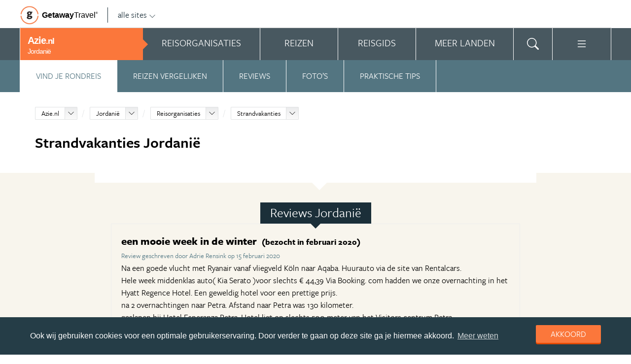

--- FILE ---
content_type: text/html; charset=UTF-8
request_url: https://www.azie.nl/jordanie/strandvakanties/
body_size: 23678
content:
<!DOCTYPE html>
<html xmlns="https://www.w3.org/1999/xhtml">
    <!-- Page generated at 2025-12-15 03:30:17 -->
    <head >
        <meta http-equiv="language" content="nl" />
        <meta name="viewport" content="width=device-width, initial-scale=1.0, maximum-scale=1, user-scalable=no">
        <meta name="format-detection" content="telephone=no">
        <meta name="SKYPE_TOOLBAR" content="SKYPE_TOOLBAR_PARSER_COMPATIBLE" />
                    <title>Strandvakanties Jordanië - Azie.nl</title>
            <meta name="robots" content="index, follow, noodp" />
<meta http-equiv="Content-Type" content="text/html; charset=utf-8" />

            
                                                <meta property="og:url" content="https://www.Azie.nl/jordanie/strandvakanties/" />

<meta property="og:site_name" content="Azie.nl"/>

    <meta property="fb:app_id" content="254333521606084" />

    <meta property="og:type" content="article" />
    <meta property="article:author" content="https://www.facebook.com/AzieNL" />
    <meta property="article:publisher" content="https://www.facebook.com/AzieNL" />

<link rel="apple-touch-icon" sizes="57x57" href="/favicon/apple-touch-icon-57x57.png">
<link rel="apple-touch-icon" sizes="60x60" href="/favicon/apple-touch-icon-60x60.png">
<link rel="apple-touch-icon" sizes="72x72" href="/favicon/apple-touch-icon-72x72.png">
<link rel="apple-touch-icon" sizes="76x76" href="/favicon/apple-touch-icon-76x76.png">
<link rel="apple-touch-icon" sizes="114x114" href="/favicon/apple-touch-icon-114x114.png">
<link rel="apple-touch-icon" sizes="120x120" href="/favicon/apple-touch-icon-120x120.png">
<link rel="apple-touch-icon" sizes="144x144" href="/favicon/apple-touch-icon-144x144.png">
<link rel="apple-touch-icon" sizes="152x152" href="/favicon/apple-touch-icon-152x152.png">
<link rel="apple-touch-icon" sizes="180x180" href="/favicon/apple-touch-icon-180x180.png">
<link rel="icon" type="image/png" href="/favicon/favicon-32x32.png" sizes="32x32">
<link rel="icon" type="image/png" href="/favicon/favicon-194x194.png" sizes="194x194">
<link rel="icon" type="image/png" href="/favicon/favicon-96x96.png" sizes="96x96">
<link rel="icon" type="image/png" href="/favicon/android-chrome-192x192.png" sizes="192x192">
<link rel="icon" type="image/png" href="/favicon/favicon-16x16.png" sizes="16x16">
<link rel="manifest" href="/favicon/manifest.json">
<link rel="mask-icon" href="/favicon/safari-pinned-tab.svg" color="#5bbad5">
<meta name="apple-mobile-web-app-title" content="Getaway Travel">
<meta name="application-name" content="Getaway Travel">
<meta name="msapplication-TileColor" content="#da532c">
<meta name="msapplication-TileImage" content="/favicon/mstile-144x144.png">
<meta name="theme-color" content="#ffffff">
        <link rel="stylesheet" href="/assets/frontend/build/app.772c64dd877da2f410e2.css"/>
                <script>(function(w,d,s,l,i){w[l]=w[l]||[];w[l].push({'gtm.start':new Date().getTime(),event:'gtm.js'});var f=d.getElementsByTagName(s)[0],j=d.createElement(s),dl=l!='dataLayer'?'&l='+l:'';j.async=true;j.src='https://cdn2.azie.nl/gtm.js?id='+i+dl;f.parentNode.insertBefore(j,f);})(window,document,'script','dataLayer','GTM-NBWHCB');</script>
    </head>
    <body id="body" class="getaway">
        <div id="fb-root"></div>
        <noscript><iframe src="https://cdn2.azie.nl/ns.html?id=GTM-NBWHCB" height="0" width="0" style="display:none;visibility:hidden"></iframe></noscript>
        <div class="stick_in_parent">
            <div id="content">
    <div class="header">
        <div class="container">
            <div class="header-top hide-on-mobile">
                <a href="https://getawaytravel.nl" class="header-logo" target="_blank">
                    <img src="[data-uri]" data-src="/assets/frontend/images/g.png" alt="Logo Getaway Travel" class="unveil">
                    <span>Getaway</span><em>Travel<sup>&copy;</sup></em>
                </a>
                <a href="#" data-event-actionpath="Header bestemmingen" data-event-category="Interactie" class="js-toggle-destinations all-destinations">alle sites    <svg><use xlink:href="#svg-chevron-down"></use></svg>
</a>
            </div>
        </div>
    </div>

    <div class="destinations js-destinations">
        <div class="container">
            <div class="category">
                <p class="title">Landen</p>
                <ul>
                                            <li><a href="https://www.amerika.nl/" data-event-category="Getaway Netwerk" data-event-actionpath="Header" data-event-label="Amerika.nl">Amerika.nl</a></li>
                                            <li><a href="https://www.australie.nl/" data-event-category="Getaway Netwerk" data-event-actionpath="Header" data-event-label="Australie.nl">Australie.nl</a></li>
                                            <li><a href="https://www.bali.nl/" data-event-category="Getaway Netwerk" data-event-actionpath="Header" data-event-label="Bali.nl">Bali.nl</a></li>
                                            <li><a href="https://www.indonesie.nl/" data-event-category="Getaway Netwerk" data-event-actionpath="Header" data-event-label="Indonesie.nl">Indonesie.nl</a></li>
                                            <li><a href="https://www.nieuw-zeeland.nl/" data-event-category="Getaway Netwerk" data-event-actionpath="Header" data-event-label="Nieuw-Zeeland.nl">Nieuw-Zeeland.nl</a></li>
                                            <li><a href="https://www.zuid-afrika.nl/" data-event-category="Getaway Netwerk" data-event-actionpath="Header" data-event-label="Zuid-Afrika.nl">Zuid-Afrika.nl</a></li>
                                            <li><a href="https://www.zuidoostazie.nl/" data-event-category="Getaway Netwerk" data-event-actionpath="Header" data-event-label="ZuidoostAzie.nl">ZuidoostAzie.nl</a></li>
                                    </ul>
            </div>
            <div class="category">
                <p class="title">Continenten</p>
                <ul>
                                            <li><a href="https://www.afrika.nl/" data-event-category="Getaway Netwerk" data-event-actionpath="Header" data-event-label="Afrika.nl">Afrika.nl</a></li>
                                            <li><a href="https://www.azie.nl/" data-event-category="Getaway Netwerk" data-event-actionpath="Header" data-event-label="Azie.nl">Azie.nl</a></li>
                                            <li><a href="https://www.zuidamerika.nl/" data-event-category="Getaway Netwerk" data-event-actionpath="Header" data-event-label="ZuidAmerika.nl">ZuidAmerika.nl</a></li>
                                            <li><a href="https://www.middenamerika.nl/" data-event-category="Getaway Netwerk" data-event-actionpath="Header" data-event-label="MiddenAmerika.nl">MiddenAmerika.nl</a></li>
                                            <li><a href="https://www.noordamerika.nl/" data-event-category="Getaway Netwerk" data-event-actionpath="Header" data-event-label="NoordAmerika.nl">NoordAmerika.nl</a></li>
                                            <li><a href="https://www.oceanie.nl/" data-event-category="Getaway Netwerk" data-event-actionpath="Header" data-event-label="Oceanie.nl">Oceanie.nl</a></li>
                                    </ul>
            </div>
        </div>
    </div>
</div>

                            <div class="topbanner banner-max-970">
    <!-- GUIDE_728x90 -->
    <div class="bannerslot is-topbanner" id="banner-guide-content-728-90" data-dfp="AZIE.NL-FEATUREROW-970x250" data-dfp-sizes="[[728, 90], [970, 250], [970, 90]]"></div>
</div>

<div class="banner hide-on-small-tablet hide-on-tablet hide-on-desktop">
    <!-- MOB-TOP-320x100  (template: topbanner.html.twig) -->
    <div class="bannerslot" id="banner-mob-top-320-100" data-dfp="AZIE.NL-MOB-TOP-320x100" data-dfp-sizes="[[300, 100]]"></div>
</div>
<div id="menu" class="main-menu">
    <div class="row">
        <div class="wrap menu-continent-subsite" id="mainmenu">
            <div class="menu-title item">
                <span class="toggle-mainmenu">menu</span>
                <a href="/" data-event-category="Getaway Netwerk" data-event-actionpath="Logo Getaway" data-event-label="GetAway.nl" id="sitename">
                    <i class="menu-title-main">Azie<small>.nl</small></i>
                                            <i class="menu-title-sub">Jordanië</i>
                                    </a>
            </div>
            <div class="main-menu-items">
                                    <div class="item menu-organizations" rel="menu_organizations">
                        <span>Reisorganisaties</span>
                        <span>Reisorganisaties</span>
                    </div>
                                            <div class="item menu-trips" rel="menu_trips">
                            <span>Reizen zoeken</span>
                            <span>Reizen</span>
                        </div>
                                        <div class="item menu-guide" rel="menu_guide">
                        <span>Reisgids</span>
                        <span>Reisgids</span>
                    </div>
                                            <div class="item menu-country" rel="menu_country">
                            <span>Meer landen</span>
                            <span>Meer landen</span>
                        </div>
                                                    <div class="item menu-search" rel="menu_search">
                    <span>Zoeken</span>
                    <span>    <svg><use xlink:href="#svg-search"></use></svg>
</span>
                </div>
                <div class="item menu-more" rel="menu_more">
                    <span>Meer Azie.nl</span>
                    <span>    <svg><use xlink:href="#svg-list"></use></svg>
</span>
                </div>
                <div class="item menu-other" rel="menu_other">
                    <span>Andere bestemmingen</span>
                    <span></span>
                </div>
            </div>
        </div>
    </div>

    <div class="wrap" id="submenu">
        <div class="closer">    <svg><use xlink:href="#svg-x-lg"></use></svg>
</div>
                    <div class="submenu-pane" id="menu_organizations">
                <div>
                    <p class="title">Reisorganisaties per reissoort</p>
                    <div class="row">
                                                    <ul>
                                                                    <li><a href="/jordanie/rondreizen/" title="Rondreis Jordanië" data-event-category="Menu" data-event-actionpath="Reisorganisatie rubriek" data-event-label="Rondreizen Jordanië">Rondreizen Jordanië</a></li>
                                                                    <li><a href="/jordanie/vliegtickets/" title="Vliegtickets Jordanië" data-event-category="Menu" data-event-actionpath="Reisorganisatie rubriek" data-event-label="Vliegtickets">Vliegtickets</a></li>
                                                                    <li><a href="/jordanie/reizen-op-maat/" title="Reizen op maat Jordanië" data-event-category="Menu" data-event-actionpath="Reisorganisatie rubriek" data-event-label="Reizen op maat">Reizen op maat</a></li>
                                                                    <li><a href="/jordanie/vakantie/" title="Vakantie Jordanië" data-event-category="Menu" data-event-actionpath="Reisorganisatie rubriek" data-event-label="Vakantie">Vakantie</a></li>
                                                                                                    <li class="more"><a href="javascript:;" id="organizations_more_button" data-event-category="Menu" data-event-actionpath="Meer reisorganisatie rubrieken">                        <span class="svg svg--small">
        <span>Meer</span>    <svg><use xlink:href="#svg-chevron-down"></use></svg>

    </span>

</a></li>
                                                            </ul>
                                                    <ul>
                                                                    <li><a href="/jordanie/groepsreizen/" title="Groepsreizen Jordanië" data-event-category="Menu" data-event-actionpath="Reisorganisatie rubriek" data-event-label="Groepsreizen">Groepsreizen</a></li>
                                                                    <li><a href="/jordanie/luxe-reizen/" title="Luxe reizen Jordanië" data-event-category="Menu" data-event-actionpath="Reisorganisatie rubriek" data-event-label="Luxe reizen">Luxe reizen</a></li>
                                                                    <li><a href="/jordanie/bouwstenen/" title="Bouwstenen Jordanië" data-event-category="Menu" data-event-actionpath="Reisorganisatie rubriek" data-event-label="Bouwstenen">Bouwstenen</a></li>
                                                                    <li><a href="/jordanie/strandvakanties/" title="Strandvakanties Jordanië" data-event-category="Menu" data-event-actionpath="Reisorganisatie rubriek" data-event-label="Strandvakanties">Strandvakanties</a></li>
                                                                                            </ul>
                                            </div>
                    <div class="row" id="organizations_more_block" style="display:none;">
                                                    <ul>
                                                                    <li><a href="/jordanie/specialisten/"  title="Specialisten Jordanië" data-event-category="Menu" data-event-actionpath="Reisorganisatie rubriek" data-event-label="Specialisten">Specialisten</a></li>
                                                                    <li><a href="/jordanie/fietsvakanties/"  title="Fietsvakanties Jordanië" data-event-category="Menu" data-event-actionpath="Reisorganisatie rubriek" data-event-label="Fietsvakanties">Fietsvakanties</a></li>
                                                                    <li><a href="/jordanie/familiereizen/"  title="Familiereizen Jordanië" data-event-category="Menu" data-event-actionpath="Reisorganisatie rubriek" data-event-label="Familiereizen">Familiereizen</a></li>
                                                            </ul>
                                                    <ul>
                                                                    <li><a href="/jordanie/hotels/"  title="Hotels Jordanië" data-event-category="Menu" data-event-actionpath="Reisorganisatie rubriek" data-event-label="Hotels">Hotels</a></li>
                                                                    <li><a href="/jordanie/wandelvakanties/"  title="Wandelvakanties Jordanië" data-event-category="Menu" data-event-actionpath="Reisorganisatie rubriek" data-event-label="Wandelvakanties">Wandelvakanties</a></li>
                                                            </ul>
                                            </div>
                </div>
                <div class="menucontent">
                    <p>De beste aanbieders op een rij!</p>

<p>Op Azie.nl vind je de beste aanbieders van vakantie reizen naar Jordani&euml;. Zoek, vergelijk en vind de aanbieder die bij je past! Vraag brochures aan, schrijf je in voor nieuwsbrieven of volg de Jordani&euml; specialisten op Facebook!</p>
                                            <p>
                            <a href="/jordanie/rondreizen/" class="blocklink" data-event-category="Menu" data-event-actionpath="Reisorganisatie hoofdrubriek">Bekijk rondreis aanbieders</a>
                        </p>
                                    </div>
            </div>

            <div class="submenu-pane"  id="menu_country">
    <p class="title">Kies een land</p>
            <div class="category">
            <ul>
                                                            <li>
                            <a href="/bhutan/" title="Bhutan" data-event-category="Menu" data-event-actionpath="Site land reisgids" data-event-label="Bhutan">
                                Bhutan
                            </a>
                        </li>
                                                                                <li>
                            <a href="/brunei/" title="Brunei" data-event-category="Menu" data-event-actionpath="Site land reisgids" data-event-label="Brunei">
                                Brunei
                            </a>
                        </li>
                                                                                <li>
                            <a href="/cambodja/" title="Cambodja" data-event-category="Menu" data-event-actionpath="Site land reisgids" data-event-label="Cambodja">
                                Cambodja
                            </a>
                        </li>
                                                                                <li>
                            <a href="/china/" title="China" data-event-category="Menu" data-event-actionpath="Site land reisgids" data-event-label="China">
                                China
                            </a>
                        </li>
                                                                                <li>
                            <a href="/dubai/" title="Dubai" data-event-category="Menu" data-event-actionpath="Site land reisgids" data-event-label="Dubai">
                                Dubai
                            </a>
                        </li>
                                                                                <li>
                            <a href="/filipijnen/" title="Filipijnen" data-event-category="Menu" data-event-actionpath="Site land reisgids" data-event-label="Filipijnen">
                                Filipijnen
                            </a>
                        </li>
                                                                                <li>
                            <a href="/india/" title="India" data-event-category="Menu" data-event-actionpath="Site land reisgids" data-event-label="India">
                                India
                            </a>
                        </li>
                                                                                <li>
                            <a href="/indonesie/" title="Indonesië" data-event-category="Menu" data-event-actionpath="Site land reisgids" data-event-label="Indonesië">
                                Indonesië
                            </a>
                        </li>
                                                </ul>
        </div>
            <div class="category">
            <ul>
                                                            <li>
                            <a href="/iran/" title="Iran" data-event-category="Menu" data-event-actionpath="Site land reisgids" data-event-label="Iran">
                                Iran
                            </a>
                        </li>
                                                                                <li>
                            <a href="/israel/" title="Israël" data-event-category="Menu" data-event-actionpath="Site land reisgids" data-event-label="Israël">
                                Israël
                            </a>
                        </li>
                                                                                <li>
                            <a href="/japan/" title="Japan" data-event-category="Menu" data-event-actionpath="Site land reisgids" data-event-label="Japan">
                                Japan
                            </a>
                        </li>
                                                                                <li>
                            <a href="/jordanie/" title="Jordanië" data-event-category="Menu" data-event-actionpath="Site land reisgids" data-event-label="Jordanië">
                                Jordanië
                            </a>
                        </li>
                                                                                <li>
                            <a href="/laos/" title="Laos" data-event-category="Menu" data-event-actionpath="Site land reisgids" data-event-label="Laos">
                                Laos
                            </a>
                        </li>
                                                                                <li>
                            <a href="/malediven/" title="Malediven" data-event-category="Menu" data-event-actionpath="Site land reisgids" data-event-label="Malediven">
                                Malediven
                            </a>
                        </li>
                                                                                <li>
                            <a href="/maleisie/" title="Maleisië" data-event-category="Menu" data-event-actionpath="Site land reisgids" data-event-label="Maleisië">
                                Maleisië
                            </a>
                        </li>
                                                                                <li>
                            <a href="/mongolie/" title="Mongolië" data-event-category="Menu" data-event-actionpath="Site land reisgids" data-event-label="Mongolië">
                                Mongolië
                            </a>
                        </li>
                                                </ul>
        </div>
            <div class="category">
            <ul>
                                                            <li>
                            <a href="/myanmar-birma/" title="Myanmar" data-event-category="Menu" data-event-actionpath="Site land reisgids" data-event-label="Myanmar">
                                Myanmar
                            </a>
                        </li>
                                                                                <li>
                            <a href="/nepal/" title="Nepal" data-event-category="Menu" data-event-actionpath="Site land reisgids" data-event-label="Nepal">
                                Nepal
                            </a>
                        </li>
                                                                                <li>
                            <a href="/oman/" title="Oman" data-event-category="Menu" data-event-actionpath="Site land reisgids" data-event-label="Oman">
                                Oman
                            </a>
                        </li>
                                                                                <li>
                            <a href="/qatar/" title="Qatar" data-event-category="Menu" data-event-actionpath="Site land reisgids" data-event-label="Qatar">
                                Qatar
                            </a>
                        </li>
                                                                                <li>
                            <a href="/rusland/" title="Rusland" data-event-category="Menu" data-event-actionpath="Site land reisgids" data-event-label="Rusland">
                                Rusland
                            </a>
                        </li>
                                                                                <li>
                            <a href="/singapore/" title="Singapore" data-event-category="Menu" data-event-actionpath="Site land reisgids" data-event-label="Singapore">
                                Singapore
                            </a>
                        </li>
                                                                                <li>
                            <a href="/sri-lanka/" title="Sri Lanka" data-event-category="Menu" data-event-actionpath="Site land reisgids" data-event-label="Sri Lanka">
                                Sri Lanka
                            </a>
                        </li>
                                                                                <li>
                            <a href="/taiwan/" title="Taiwan" data-event-category="Menu" data-event-actionpath="Site land reisgids" data-event-label="Taiwan">
                                Taiwan
                            </a>
                        </li>
                                                </ul>
        </div>
            <div class="category">
            <ul>
                                                            <li>
                            <a href="/thailand/" title="Thailand" data-event-category="Menu" data-event-actionpath="Site land reisgids" data-event-label="Thailand">
                                Thailand
                            </a>
                        </li>
                                                                                <li>
                            <a href="/tibet/" title="Tibet" data-event-category="Menu" data-event-actionpath="Site land reisgids" data-event-label="Tibet">
                                Tibet
                            </a>
                        </li>
                                                                                <li>
                            <a href="/turkije/" title="Turkije" data-event-category="Menu" data-event-actionpath="Site land reisgids" data-event-label="Turkije">
                                Turkije
                            </a>
                        </li>
                                                                                <li>
                            <a href="/vietnam/" title="Vietnam" data-event-category="Menu" data-event-actionpath="Site land reisgids" data-event-label="Vietnam">
                                Vietnam
                            </a>
                        </li>
                                                                                <li>
                            <a href="/zuid-korea/" title="Zuid-Korea" data-event-category="Menu" data-event-actionpath="Site land reisgids" data-event-label="Zuid-Korea">
                                Zuid-Korea
                            </a>
                        </li>
                                                </ul>
        </div>
    </div>

                            <div class="submenu-pane"  id="menu_trips">
                                            <div>
                            <p class="title">Jordanië reizen</p>
                            <ul>
                                <li><a href="/jordanie/reizen/" title="Vind jouw ideale Jordanië reis" data-event-category="Menu" data-event-actionpath="Reizen allen">Alle reizen naar Jordanië</a></li>
                            </ul>
                        </div>
                        <div>
                            <p class="title">Azië reizen</p>
                            <ul>
                                                                                                <li><a href="/reizen/aanbiedingen/?country_slug=jordanie" title="Top 10 Azië reizen" data-event-category="Menu" data-event-actionpath="Reizen top 10">Top 10 Azië reizen</a></li>
                                <li><a href="/speciale-aanbieding/" title="Reis van de maand Azië" data-event-category="Menu" data-event-actionpath="Reis van de maand">Reis van de maand Azië</a></li>
                            </ul>
                        </div>
                        <div class="menucontent">
                            <p>De beste reizen op een rij!</p>

<p>Op Azie.nl vind je het meest uitgebreide aanbod van reizen naar Jordani&euml;.</p>
                            <p><a href="/jordanie/reizen/" class="blocklink" title="Vind jouw ideale Jordanië reis">Alle reizen naar Jordanië</a></p>
                        </div>
                                    </div>
            
            <div class="submenu-pane" id="menu_guide">
                                    <div class="category">
                        <p class="title">
                                                            <a href="/jordanie/" title="Highlights" data-event-category="Menu" data-event-actionpath="Reisgids header" data-event-label="Highlights">Highlights</a>
                                                    </p>
                        <ul>
                                                            <li><a href="/jordanie/reisgids/petra/" title="Petra" data-event-category="Menu" data-event-actionpath="Reisgids item" data-event-label="Petra">Petra</a></li>
                                                            <li><a href="/jordanie/reisgids/dode-zee-jordanie/" title="Dode Zee (Jordanië)" data-event-category="Menu" data-event-actionpath="Reisgids item" data-event-label="Dode Zee">Dode Zee</a></li>
                                                            <li><a href="/jordanie/reisgids/amman/" title="Amman" data-event-category="Menu" data-event-actionpath="Reisgids item" data-event-label="Amman">Amman</a></li>
                                                            <li><a href="/jordanie/reisgids/aqaba/" title="Aqaba" data-event-category="Menu" data-event-actionpath="Reisgids item" data-event-label="Aqaba">Aqaba</a></li>
                                                            <li><a href="/jordanie/reisgids/wadi-rum/" title="Wadi Rum" data-event-category="Menu" data-event-actionpath="Reisgids item" data-event-label="Wadi Rum">Wadi Rum</a></li>
                                                            <li><a href="/jordanie/reisgids/jerash/" title="Jerash" data-event-category="Menu" data-event-actionpath="Reisgids item" data-event-label="Jerash">Jerash</a></li>
                                                            <li><a href="/jordanie/reisgids/madaba/" title="Madaba" data-event-category="Menu" data-event-actionpath="Reisgids item" data-event-label="Madaba">Madaba</a></li>
                                                            <li><a href="/jordanie/reisgids/little-petra/" title="Little Petra" data-event-category="Menu" data-event-actionpath="Reisgids item" data-event-label="Little Petra">Little Petra</a></li>
                                                            <li><a href="/jordanie/reisgids/dana-nature-reserve/" title="Dana Nature Reserve" data-event-category="Menu" data-event-actionpath="Reisgids item" data-event-label="Dana Nature Reserve">Dana Nature Reserve</a></li>
                                                        <!-- more -->
                                                                                        <li class="more"><a href="/jordanie/" data-event-category="Menu" data-event-actionpath="Reisgids meer" data-event-label="Highlights">                        <span class="svg svg--small">
        <span>Alle highlights</span>    <svg><use xlink:href="#svg-chevron-right"></use></svg>

    </span>

</a></li>
                                                    </ul>
                    </div>
                                    <div class="category">
                        <p class="title">
                                                            <a href="/jordanie/reisgids/praktische-informatie/" title="Praktische informatie" data-event-category="Menu" data-event-actionpath="Reisgids header" data-event-label="Praktische informatie">Praktische informatie</a>
                                                    </p>
                        <ul>
                                                            <li><a href="/jordanie/reisgids/inentingen-vaccinaties-jordanie/" title="Inentingen &amp; vaccinaties Jordanië" data-event-category="Menu" data-event-actionpath="Reisgids item" data-event-label="Inentingen">Inentingen</a></li>
                                                            <li><a href="/jordanie/reisgids/paspoort-en-visum-jordanie/" title="Paspoort en visum Jordanië" data-event-category="Menu" data-event-actionpath="Reisgids item" data-event-label="Visum">Visum</a></li>
                                                            <li><a href="/jordanie/reisgids/beste-reistijd-jordanie/" title="Beste reistijd Jordanië" data-event-category="Menu" data-event-actionpath="Reisgids item" data-event-label="Beste reistijd">Beste reistijd</a></li>
                                                            <li><a href="/jordanie/reisgids/weer-jordanie/" title="Weer Jordanië" data-event-category="Menu" data-event-actionpath="Reisgids item" data-event-label="Weer">Weer</a></li>
                                                            <li><a href="/jordanie/reisgids/klimaat-jordanie/" title="Klimaat Jordanië" data-event-category="Menu" data-event-actionpath="Reisgids item" data-event-label="Klimaat">Klimaat</a></li>
                                                            <li><a href="/jordanie/reisgids/tijdsverschil-jordanie/" title="Tijdsverschil Jordanië" data-event-category="Menu" data-event-actionpath="Reisgids item" data-event-label="Tijdsverschil">Tijdsverschil</a></li>
                                                            <li><a href="/jordanie/reisgids/ambassade-consulaat-jordanie/" title="Ambassade &amp; Consulaat Jordanië" data-event-category="Menu" data-event-actionpath="Reisgids item" data-event-label="Ambassade">Ambassade</a></li>
                                                            <li><a href="/jordanie/reisgids/veiligheid-jordanie/" title="Veiligheid Jordanië" data-event-category="Menu" data-event-actionpath="Reisgids item" data-event-label="Veiligheid">Veiligheid</a></li>
                                                        <!-- more -->
                                                                                        <li class="more"><a href="/jordanie/reisgids/praktische-informatie/" data-event-category="Menu" data-event-actionpath="Reisgids meer" data-event-label="Praktische informatie">                        <span class="svg svg--small">
        <span>Meer tips</span>    <svg><use xlink:href="#svg-chevron-right"></use></svg>

    </span>

</a></li>
                                                    </ul>
                    </div>
                                    <div class="category">
                        <p class="title">
                                                            <a href="/jordanie/reisgids/achtergronden/" title="Achtergronden Jordanië" data-event-category="Menu" data-event-actionpath="Reisgids header" data-event-label="Achtergronden Jordanië">Achtergronden Jordanië</a>
                                                    </p>
                        <ul>
                                                            <li><a href="/jordanie/reisgids/koningin-noor/" title="Koningin Noor leeft in 1001 nacht sprookje" data-event-category="Menu" data-event-actionpath="Reisgids item" data-event-label="Koningin Noor">Koningin Noor</a></li>
                                                        <!-- more -->
                                                                                        <li class="more"><a href="/jordanie/reisgids/achtergronden/" data-event-category="Menu" data-event-actionpath="Reisgids meer" data-event-label="Achtergronden Jordanië">                        <span class="svg svg--small">
        <span>Alle achtergronden</span>    <svg><use xlink:href="#svg-chevron-right"></use></svg>

    </span>

</a></li>
                                                    </ul>
                    </div>
                                            </div>
        

        <div class="submenu-pane" id="menu_search">
            <form method="get" action="/zoeken/">
                <input type="text" class="text" name="q">
                <input type="submit" value="zoeken" class="blockbutton small orange">
            </form>
        </div>

        <div class="submenu-pane" id="menu_more">
            <ul>
                                                                    <li><a href="/columns/" data-event-category="Menu" data-event-actionpath="Meer columns">Columns</a></li>
                                <li><a href="/nieuwsbrief-inschrijven/" data-event-category="Menu" data-event-actionpath="Meer nieuwsbrief">Nieuwsbrief</a></li>
            </ul>
        </div>

        <div class="submenu-pane" id="menu_other">
            <div class="category">
                <p class="title">Landen</p>
                <ul>
                                                                        <li><a href="https://www.amerika.nl/" target="_blank" data-event-category="Getaway Netwerk" data-event-actionpath="Header" data-event-label="Amerika.nl">Amerika.nl</a></li>
                                                                                                <li><a href="https://www.australie.nl/" target="_blank" data-event-category="Getaway Netwerk" data-event-actionpath="Header" data-event-label="Australie.nl">Australie.nl</a></li>
                                                                                                <li><a href="https://www.bali.nl/" target="_blank" data-event-category="Getaway Netwerk" data-event-actionpath="Header" data-event-label="Bali.nl">Bali.nl</a></li>
                                                                                                <li><a href="https://www.indonesie.nl/" target="_blank" data-event-category="Getaway Netwerk" data-event-actionpath="Header" data-event-label="Indonesie.nl">Indonesie.nl</a></li>
                                                                                                <li><a href="https://www.nieuw-zeeland.nl/" target="_blank" data-event-category="Getaway Netwerk" data-event-actionpath="Header" data-event-label="Nieuw-Zeeland.nl">Nieuw-Zeeland.nl</a></li>
                                                                                                <li><a href="https://www.zuid-afrika.nl/" target="_blank" data-event-category="Getaway Netwerk" data-event-actionpath="Header" data-event-label="Zuid-Afrika.nl">Zuid-Afrika.nl</a></li>
                                                                                                <li><a href="https://www.zuidoostazie.nl/" target="_blank" data-event-category="Getaway Netwerk" data-event-actionpath="Header" data-event-label="ZuidoostAzie.nl">ZuidoostAzie.nl</a></li>
                                                            </ul>
            </div>
            <div class="category">
                <p class="title">Continenten</p>
                <ul>
                                                                        <li><a href="https://www.afrika.nl/" target="_blank" data-event-category="Getaway Netwerk" data-event-actionpath="Header" data-event-label="Afrika.nl">Afrika.nl</a></li>
                                                                                                                                            <li><a href="https://www.zuidamerika.nl/" target="_blank" data-event-category="Getaway Netwerk" data-event-actionpath="Header" data-event-label="ZuidAmerika.nl">ZuidAmerika.nl</a></li>
                                                                                                <li><a href="https://www.middenamerika.nl/" target="_blank" data-event-category="Getaway Netwerk" data-event-actionpath="Header" data-event-label="MiddenAmerika.nl">MiddenAmerika.nl</a></li>
                                                                                                <li><a href="https://www.noordamerika.nl/" target="_blank" data-event-category="Getaway Netwerk" data-event-actionpath="Header" data-event-label="NoordAmerika.nl">NoordAmerika.nl</a></li>
                                                                                                <li><a href="https://www.oceanie.nl/" target="_blank" data-event-category="Getaway Netwerk" data-event-actionpath="Header" data-event-label="Oceanie.nl">Oceanie.nl</a></li>
                                                            </ul>
            </div>
        </div>
    </div>
</div>

            
                            <div id="feature">
                        
                
                
                
    
        
                
    </div>
            
                <!-- Stick in parent end & begin -->
</div>
<div>
    <div class="submenu is-sticky js-submenu" id="tabs" data-more="Klik voor meer rondreis tips">
        <nav class="submenu-nav">
                    <ul>
            
                <li class="current first">        <a href="/jordanie/strandvakanties/" class="submenu-item" data-event-category="Menu" data-event-actionpath="Submenu rondreizen" data-event-label="Vind je rondreis">Vind je rondreis</a>        
    </li>

    
                <li>        <a href="/jordanie/reizen/" class="submenu-item" data-event-category="Menu" data-event-actionpath="Submenu rondreizen" data-event-label="Reizen vergelijken">Reizen vergelijken</a>        
    </li>

    
                <li>        <a href="#reviews" class="submenu-item js-scroll-to-anchor" data-event-category="Menu" data-event-actionpath="Submenu rondreizen" data-event-label="Reviews" data-anchor="reviews" title="Reviews Strandvakanties">Reviews</a>        
    </li>

    
                <li>        <a href="#fotos" class="submenu-item js-scroll-to-anchor" data-event-category="Menu" data-event-actionpath="Submenu rondreizen" data-event-label="Foto’s" data-anchor="fotos" title="Foto’s Strandvakanties">Foto’s</a>        
    </li>

    
                <li class="last">        <a href="/jordanie/strandvakanties/#praktische-tips" class="submenu-item js-scroll-to-anchor" data-event-actionpath="Praktische tips" data-event-category="Interactie" data-anchor="praktische-tips">Praktische tips</a>        
    </li>


    </ul>

        </nav>
    </div>


        <section class="guide organizationlistings white separator" data-event-actionpath="Organisatie lijstpagina Strandvakanties">
        <div class="wrap nopadding">
            <div class="crumb">
                <ol class="breadcrumb" itemscope itemtype="http://schema.org/BreadcrumbList">
                    <li itemprop="itemListElement" itemscope
        itemtype="http://schema.org/ListItem">
    <div class="dropdownselect small">
        <span class="dropdown-toggle">
            <a href="/" itemprop="item">Azie.nl</a>
            <meta itemprop="name" content="Azie.nl">
            <meta itemprop="position" content="1">
            <span class="icon"></span>
        </span>

        <span class="dropdown dropdown-anchor-right dropdown-relative">
            <ul class="dropdown-menu">
                                                            <li><a href="https://www.afrika.nl/" class="external" target="_blank"
                                    data-event-category="Getaway Netwerk" data-event-actionpath="Kruimelpad"
                                    data-event-label="Afrika.nl">Afrika.nl</a>
                                                                                <li><a href="https://www.amerika.nl/" class="external" target="_blank"
                                    data-event-category="Getaway Netwerk" data-event-actionpath="Kruimelpad"
                                    data-event-label="Amerika.nl">Amerika.nl</a>
                                                                                <li><a href="https://www.australie.nl/" class="external" target="_blank"
                                    data-event-category="Getaway Netwerk" data-event-actionpath="Kruimelpad"
                                    data-event-label="Australie.nl">Australie.nl</a>
                                                                                                                    <li><a href="https://www.bali.nl/" class="external" target="_blank"
                                    data-event-category="Getaway Netwerk" data-event-actionpath="Kruimelpad"
                                    data-event-label="Bali.nl">Bali.nl</a>
                                                                                <li><a href="https://www.indonesie.nl/" class="external" target="_blank"
                                    data-event-category="Getaway Netwerk" data-event-actionpath="Kruimelpad"
                                    data-event-label="Indonesie.nl">Indonesie.nl</a>
                                                                                <li><a href="https://www.zuidamerika.nl/" class="external" target="_blank"
                                    data-event-category="Getaway Netwerk" data-event-actionpath="Kruimelpad"
                                    data-event-label="ZuidAmerika.nl">ZuidAmerika.nl</a>
                                                                                <li><a href="https://www.middenamerika.nl/" class="external" target="_blank"
                                    data-event-category="Getaway Netwerk" data-event-actionpath="Kruimelpad"
                                    data-event-label="MiddenAmerika.nl">MiddenAmerika.nl</a>
                                                                                <li><a href="https://www.nieuw-zeeland.nl/" class="external" target="_blank"
                                    data-event-category="Getaway Netwerk" data-event-actionpath="Kruimelpad"
                                    data-event-label="Nieuw-Zeeland.nl">Nieuw-Zeeland.nl</a>
                                                                                <li><a href="https://www.noordamerika.nl/" class="external" target="_blank"
                                    data-event-category="Getaway Netwerk" data-event-actionpath="Kruimelpad"
                                    data-event-label="NoordAmerika.nl">NoordAmerika.nl</a>
                                                                                <li><a href="https://www.oceanie.nl/" class="external" target="_blank"
                                    data-event-category="Getaway Netwerk" data-event-actionpath="Kruimelpad"
                                    data-event-label="Oceanie.nl">Oceanie.nl</a>
                                                                                <li><a href="https://www.zuid-afrika.nl/" class="external" target="_blank"
                                    data-event-category="Getaway Netwerk" data-event-actionpath="Kruimelpad"
                                    data-event-label="Zuid-Afrika.nl">Zuid-Afrika.nl</a>
                                                                                <li><a href="https://www.zuidoostazie.nl/" class="external" target="_blank"
                                    data-event-category="Getaway Netwerk" data-event-actionpath="Kruimelpad"
                                    data-event-label="ZuidoostAzie.nl">ZuidoostAzie.nl</a>
                                                </ul>
        </span>
    </div>
</li>

                                            <li itemprop="itemListElement" itemscope
        itemtype="http://schema.org/ListItem">
    <div class="dropdownselect small">
        <span class="dropdown-toggle">
                            <a href="/jordanie/"
                        itemprop="item">Jordanië</a>
                <meta itemprop="name" content="Jordanië">
                <meta itemprop="position" content="2">
                        <span class="icon"></span>
        </span>

        <span class="dropdown dropdown-anchor-right dropdown-relative">
            <ul class="dropdown-menu">
                                                            <li><a href="/bhutan/"
                                    data-event-category="Getaway Netwerk" data-event-actionpath="Kruimelpad"
                                    data-event-label="Bhutan">Bhutan</a></li>
                                                                                <li><a href="/brunei/"
                                    data-event-category="Getaway Netwerk" data-event-actionpath="Kruimelpad"
                                    data-event-label="Brunei">Brunei</a></li>
                                                                                <li><a href="/cambodja/"
                                    data-event-category="Getaway Netwerk" data-event-actionpath="Kruimelpad"
                                    data-event-label="Cambodja">Cambodja</a></li>
                                                                                <li><a href="/china/"
                                    data-event-category="Getaway Netwerk" data-event-actionpath="Kruimelpad"
                                    data-event-label="China">China</a></li>
                                                                                <li><a href="/dubai/"
                                    data-event-category="Getaway Netwerk" data-event-actionpath="Kruimelpad"
                                    data-event-label="Dubai">Dubai</a></li>
                                                                                <li><a href="/filipijnen/"
                                    data-event-category="Getaway Netwerk" data-event-actionpath="Kruimelpad"
                                    data-event-label="Filipijnen">Filipijnen</a></li>
                                                                                <li><a href="/india/"
                                    data-event-category="Getaway Netwerk" data-event-actionpath="Kruimelpad"
                                    data-event-label="India">India</a></li>
                                                                                <li><a href="/indonesie/"
                                    data-event-category="Getaway Netwerk" data-event-actionpath="Kruimelpad"
                                    data-event-label="Indonesië">Indonesië</a></li>
                                                                                <li><a href="/iran/"
                                    data-event-category="Getaway Netwerk" data-event-actionpath="Kruimelpad"
                                    data-event-label="Iran">Iran</a></li>
                                                                                <li><a href="/israel/"
                                    data-event-category="Getaway Netwerk" data-event-actionpath="Kruimelpad"
                                    data-event-label="Israël">Israël</a></li>
                                                                                <li><a href="/japan/"
                                    data-event-category="Getaway Netwerk" data-event-actionpath="Kruimelpad"
                                    data-event-label="Japan">Japan</a></li>
                                                                                                                    <li><a href="/laos/"
                                    data-event-category="Getaway Netwerk" data-event-actionpath="Kruimelpad"
                                    data-event-label="Laos">Laos</a></li>
                                                                                <li><a href="/malediven/"
                                    data-event-category="Getaway Netwerk" data-event-actionpath="Kruimelpad"
                                    data-event-label="Malediven">Malediven</a></li>
                                                                                <li><a href="/maleisie/"
                                    data-event-category="Getaway Netwerk" data-event-actionpath="Kruimelpad"
                                    data-event-label="Maleisië">Maleisië</a></li>
                                                                                <li><a href="/mongolie/"
                                    data-event-category="Getaway Netwerk" data-event-actionpath="Kruimelpad"
                                    data-event-label="Mongolië">Mongolië</a></li>
                                                                                <li><a href="/myanmar-birma/"
                                    data-event-category="Getaway Netwerk" data-event-actionpath="Kruimelpad"
                                    data-event-label="Myanmar">Myanmar</a></li>
                                                                                <li><a href="/nepal/"
                                    data-event-category="Getaway Netwerk" data-event-actionpath="Kruimelpad"
                                    data-event-label="Nepal">Nepal</a></li>
                                                                                <li><a href="/oman/"
                                    data-event-category="Getaway Netwerk" data-event-actionpath="Kruimelpad"
                                    data-event-label="Oman">Oman</a></li>
                                                                                <li><a href="/qatar/"
                                    data-event-category="Getaway Netwerk" data-event-actionpath="Kruimelpad"
                                    data-event-label="Qatar">Qatar</a></li>
                                                                                <li><a href="/rusland/"
                                    data-event-category="Getaway Netwerk" data-event-actionpath="Kruimelpad"
                                    data-event-label="Rusland">Rusland</a></li>
                                                                                <li><a href="/singapore/"
                                    data-event-category="Getaway Netwerk" data-event-actionpath="Kruimelpad"
                                    data-event-label="Singapore">Singapore</a></li>
                                                                                <li><a href="/sri-lanka/"
                                    data-event-category="Getaway Netwerk" data-event-actionpath="Kruimelpad"
                                    data-event-label="Sri Lanka">Sri Lanka</a></li>
                                                                                <li><a href="/taiwan/"
                                    data-event-category="Getaway Netwerk" data-event-actionpath="Kruimelpad"
                                    data-event-label="Taiwan">Taiwan</a></li>
                                                                                <li><a href="/thailand/"
                                    data-event-category="Getaway Netwerk" data-event-actionpath="Kruimelpad"
                                    data-event-label="Thailand">Thailand</a></li>
                                                                                <li><a href="/tibet/"
                                    data-event-category="Getaway Netwerk" data-event-actionpath="Kruimelpad"
                                    data-event-label="Tibet">Tibet</a></li>
                                                                                <li><a href="/turkije/"
                                    data-event-category="Getaway Netwerk" data-event-actionpath="Kruimelpad"
                                    data-event-label="Turkije">Turkije</a></li>
                                                                                <li><a href="/vietnam/"
                                    data-event-category="Getaway Netwerk" data-event-actionpath="Kruimelpad"
                                    data-event-label="Vietnam">Vietnam</a></li>
                                                                                <li><a href="/zuid-korea/"
                                    data-event-category="Getaway Netwerk" data-event-actionpath="Kruimelpad"
                                    data-event-label="Zuid-Korea">Zuid-Korea</a></li>
                                                </ul>
        </span>
    </div>
</li>

                        <li itemprop="itemListElement" itemscope
        itemtype="http://schema.org/ListItem">
    <div class="dropdownselect small">
        <span class="dropdown-toggle">
            <a href="/jordanie/organisaties/"
                    itemprop="item">Reisorganisaties</a>
            <meta itemprop="name" content="Reisorganisaties">
            <meta itemprop="position" content="3">
            <span class="icon"></span>
        </span>

        <span class="dropdown dropdown-anchor-right dropdown-relative">
            <ul class="dropdown-menu">
                <li><a href="/jordanie/reizen/">Reizen</a></li>
                <li><a href="/jordanie/reisgids/">Reisgids</a></li>
            </ul>
        </span>
    </div>
</li>

                        <li itemprop="itemListElement" itemscope
        itemtype="http://schema.org/ListItem">
    <div class="dropdownselect small">
        <span class="dropdown-toggle">
            <a href="/jordanie/strandvakanties/" title="Strandvakanties"
                    itemprop="item">Strandvakanties</a>
            <meta itemprop="name" content="Strandvakanties">
            <meta itemprop="position" content="4">
            <span class="icon"></span>
        </span>

        <span class="dropdown dropdown-anchor-right dropdown-scroll dropdown-relative">
            <ul class="dropdown-menu">
                                                            <li><a href="/jordanie/rondreizen/" title="Rondreizen">Rondreizen</a></li>
                                                                                <li><a href="/jordanie/vliegtickets/" title="Vliegtickets">Vliegtickets</a></li>
                                                                                <li><a href="/jordanie/reizen-op-maat/" title="Reizen op maat">Reizen op maat</a></li>
                                                                                <li><a href="/jordanie/vakantie/" title="Vakantie">Vakantie</a></li>
                                                                                <li><a href="/jordanie/groepsreizen/" title="Groepsreizen">Groepsreizen</a></li>
                                                                                <li><a href="/jordanie/luxe-reizen/" title="Luxe reizen">Luxe reizen</a></li>
                                                                                <li><a href="/jordanie/bouwstenen/" title="Bouwstenen">Bouwstenen</a></li>
                                                                                                                    <li><a href="/jordanie/specialisten/" title="Specialisten">Specialisten</a></li>
                                                                                <li><a href="/jordanie/fietsvakanties/" title="Fietsvakanties">Fietsvakanties</a></li>
                                                                                <li><a href="/jordanie/familiereizen/" title="Familiereizen">Familiereizen</a></li>
                                                                                                                                                        <li><a href="/jordanie/hotels/" title="Hotels">Hotels</a></li>
                                                                                <li><a href="/jordanie/wandelvakanties/" title="Wandelvakanties">Wandelvakanties</a></li>
                                                                                    </ul>
        </span>
    </div>
</li>

                                    </ol>
            </div>

            

            <div class="full">
                <div class="typography">
                    <h1>Strandvakanties Jordanië</h1>

                                    </div>
            </div>
        </div>

                
        <div class="wrap">
            

            <div class="banner hide-on-portraittablet hide-on-mobile">
                <!-- ORGANIZATION_LIST_300x600 -->
                <div class="bannerslot" id="banner-guide-content-300-600" data-dfp="AZIE.NL-ORG-300x600" data-dfp-sizes="[[300, 600], [160, 600], [250, 300]]"></div>
            </div>
        </div>
    </section>
    
    
        <section class="experience beige" id="reviews">
        <div class="row">
            <div class="experience-content experience-content-center">
                <div class="wrap title title--centered">
                    <div><h2><span class="black">Reviews Jordanië</span></h2></div>
                </div>
                <div class="wrap content">

                                            <div class="experience-item" id="review-68886">
    <div class="experience-section typography">
        <h2>
            een mooie week in de winter

                            <small>(bezocht in februari 2020)</small>
                    </h2>

        <span class="experience-author">Review geschreven door Adrie Rensink op 15 februari 2020</span>

        <div class="experience-description">
            
            <p>Na een goede vlucht met Ryanair vanaf vliegveld Köln naar Aqaba. Huurauto via de site van Rentalcars.<br />
Hele week middenklas auto( Kia Serato )voor slechts € 44,39  Via Booking. com hadden we onze overnachting in het Hyatt Regence Hotel. Een geweldig hotel voor een  prettige prijs.<br />
na 2 overnachtingen naar Petra. Afstand naar Petra was 130 kilometer.<br />
geslapen bij Hotel Esperanza Petra. Hotel ligt op slechts 500 meter van het Visitors centrum Petra.<br />
Mooie wandeling in de oude stad Petra gemaakt.<br />
Volgende dag naar de Dode Zee (200 km via Kings highway)<br />
Overnachting in Dead Sea Spa Hotel via Booking.<br />
Lekker dobberen in de Dode Zee (33% zout)<br />
Daarna naar Jerash om de oude romeinse stad te zien(80 km). Hotel Full panorama to archeological site. Ik vond Jerash nog mooier dan Pompeï.<br />
Dit hotel lag pal naast de romeinse stad.<br />
Rit de volgende dag was de langste. 360 kilometer naar Wadi Rum.<br />
Prima overnachtingen gehad in de woestijn  voor € 50,00 per nacht met douche, toilet en airco.<br />
Alle overnachtingen waren met prima ontbijt.<br />
middags een rit van 4 uur gemaakt met chauffeur en lunch voor € 75,00 voor 2 personen.<br />
Heel Wadi Rum doorkruist en alle plekken gezien, zelfs de restanten van de woning van Lawrence of Arabia.<br />
Na een mooie zonsondergang terug naar de overnachtingsplek.<br />
De laatste dag was het niet ver naar Vliegveld in Aqaba ( 70 km).<br />
Het was een vakantie om nooit te vergeten.</p>
        </div>
    </div>

            <div class="experience-section">
            <div class="experience-review">
                <div class="experience-grade">
                    <span>8,9</span>
                </div>
                <div class="experience-grade-details">
                                                                        <div class="experience-grade-detail">
                                <span class="h2">9</span>
                                <span>Algemene ervaring</span>
                            </div>
                                                                                                <div class="experience-grade-detail">
                                <span class="h2">9</span>
                                <span>Beziens&shy;waardigheden</span>
                            </div>
                                                                                                <div class="experience-grade-detail">
                                <span class="h2">9</span>
                                <span>Steden of plaatsen</span>
                            </div>
                                                                                                <div class="experience-grade-detail">
                                <span class="h2">10</span>
                                <span>Locals</span>
                            </div>
                                                                                                <div class="experience-grade-detail">
                                <span class="h2">10</span>
                                <span>Veilig</span>
                            </div>
                                                                                                <div class="experience-grade-detail">
                                <span class="h2">8</span>
                                <span>Natuur</span>
                            </div>
                                                                                                <div class="experience-grade-detail">
                                <span class="h2">8</span>
                                <span>Stranden</span>
                            </div>
                                                                                                <div class="experience-grade-detail">
                                <span class="h2">8</span>
                                <span>Klimaat</span>
                            </div>
                                                            </div>

                            </div>
        </div>
    
            <div class="experience-section typography">
            <div class="clearfix">
                                    <div class="experience-arguments">
                        <h3>Pluspunten Jordanië</h3>
                        <ul class="list list-pros">
                                                            <li>aardige mensen</li>
                                                            <li>erg behulpzaam</li>
                                                            <li>betaalbaar land.</li>
                                                    </ul>
                    </div>
                
                                    <div class="experience-arguments">
                        <h3>Minpunten Jordanië</h3>
                        <ul class="list list-cons">
                                                            <li>Onverwachte gaten in wegdek</li>
                                                            <li>veel verkeersdrempels waar je ze niet verwacht.</li>
                                                    </ul>
                    </div>
                
                            </div>

                            <div class="experience-tip">
                    <strong>Ultieme tip:</strong> Neem thuis al de Jordanpass. Je betaald 70 Jordaanse dinars. Hier zit echter het visum van 40 dinar bij in en de entree van Petra voor 1 dag van 50 dinar. En 40 andere dingen.
                </div>
            
                            <div class="experience-suitable">
                    <span>Aangeraden voor:</span>
                                            <span>Gezinnen,</span>
                                            <span>Backpackers,</span>
                                            <span>Stellen,</span>
                                            <span>Vriendengroep,</span>
                                            <span>Avonturiers,</span>
                                            <span>Luxe reizigers,</span>
                                            <span>Budget reizigers,</span>
                                            <span>Natuurliefhebbers,</span>
                                            <span>Cultuurliefhebbers</span>
                                    </div>
                    </div>
    </div>

                    
                    <div class="experience-more">
                        <a href="/jordanie/strandvakanties/reviews/" class="blockbutton darkblue">
                            Lees alle reviews over Jordanië
                        </a>
                    </div>
                </div>
            </div>
        </div>
    </section>


    
    <section class="white separator" id="fotos">
        <div class="experience">
            <div class="row">
                <div class="experience-content experience-content-full">
                    <div class="wrap content">
                        <div class="wrap title">
                            <div class="page-actions">
                                <a href="//app.getawaytravel.nl/highlights/fotos-videos/jordanie" target="_blank" class="blockbutton orange small">
                                    Voeg foto's toe
                                </a>
                            </div>
                            <h2>Foto's Jordanië</h2>
                        </div>

                        <div class="experience-grid media media-detail js-grid js-gallery js-fitvids" data-item-selector=".experience-link" data-delegate="a" data-type="image" data-mid-click="true" data-gallery="{'enabled': true}" data-infinite-scroll-item=".experience-link">

                            
                                
                                                                                                                                                
<a href="https://cdn.azie.nl/media/review/57/fb/57fb85bbb74be.jpg" class="experience-link unveil" data-copyright-author="Esther Gathier" data-background-image="https://cdn.azie.nl/media/cache/media_list/media/review/57/fb/57fb85bbb74be.jpg">
    <span>
        <figcaption class="copyright">
            <span>Esther Gathier</span>
        </figcaption>
        <img data-src="https://cdn.azie.nl/media/cache/media_list/media/review/57/fb/57fb85bbb74be.jpg" alt="Jordanië - Een wandeling door het betoverende Petra" class="img-responsive experience-image unveil">
    </span>
</a>
                                                                                                                                    
                                
                                                                                                                                                
<a href="https://cdn.azie.nl/media/review/57/fb/57fb886326514.jpg" class="experience-link unveil" data-copyright-author="Esther Gathier" data-background-image="https://cdn.azie.nl/media/cache/media_list/media/review/57/fb/57fb886326514.jpg">
    <span>
        <figcaption class="copyright">
            <span>Esther Gathier</span>
        </figcaption>
        <img data-src="https://cdn.azie.nl/media/cache/media_list/media/review/57/fb/57fb886326514.jpg" alt="Jordanië" class="img-responsive experience-image unveil">
    </span>
</a>
                                                                                                                                    
                                
                                                                                                                                                
<a href="https://cdn.azie.nl/media/review/57/fb/57fb88c8800a0.jpg" class="experience-link unveil" data-copyright-author="Esther Gathier" data-background-image="https://cdn.azie.nl/media/cache/media_list/media/review/57/fb/57fb88c8800a0.jpg">
    <span>
        <figcaption class="copyright">
            <span>Esther Gathier</span>
        </figcaption>
        <img data-src="https://cdn.azie.nl/media/cache/media_list/media/review/57/fb/57fb88c8800a0.jpg" alt="Jordanië - Uitzicht op het magische klooster in Petra, Jordanie!" class="img-responsive experience-image unveil">
    </span>
</a>
                                                                                                                                    
                                
                                                                                                                                                
<a href="https://cdn.azie.nl/media/review/57/fb/57fb8a8f2e870.jpg" class="experience-link unveil" data-copyright-author="Esther Gathier" data-background-image="https://cdn.azie.nl/media/cache/media_list/media/review/57/fb/57fb8a8f2e870.jpg">
    <span>
        <figcaption class="copyright">
            <span>Esther Gathier</span>
        </figcaption>
        <img data-src="https://cdn.azie.nl/media/cache/media_list/media/review/57/fb/57fb8a8f2e870.jpg" alt="Jordanië - Een hele vriendelijke inwoner van Petra" class="img-responsive experience-image unveil">
    </span>
</a>
                                                                                                                                    
                                
                                                                                                                                                
<a href="https://cdn.azie.nl/media/review/58/37/5837e564af1aa.JPG" class="experience-link unveil" data-copyright-author="Irene Krap" data-background-image="https://cdn.azie.nl/media/cache/media_list/media/review/58/37/5837e564af1aa.JPG">
    <span>
        <figcaption class="copyright">
            <span>Irene Krap</span>
        </figcaption>
        <img data-src="https://cdn.azie.nl/media/cache/media_list/media/review/58/37/5837e564af1aa.JPG" alt="Jordanië - The colours of Jordan" class="img-responsive experience-image unveil">
    </span>
</a>
                                                                                                                                    
                                
                                                                                                                                                
<a href="https://cdn.azie.nl/media/review/58/47/5847ccc266aa2.jpg" class="experience-link unveil" data-copyright-author="Annelies Brassé" data-background-image="https://cdn.azie.nl/media/cache/media_list/media/review/58/47/5847ccc266aa2.jpg">
    <span>
        <figcaption class="copyright">
            <span>Annelies Brassé</span>
        </figcaption>
        <img data-src="https://cdn.azie.nl/media/cache/media_list/media/review/58/47/5847ccc266aa2.jpg" alt="Jordanië - Geintje in Wady Rum woestijn" class="img-responsive experience-image unveil">
    </span>
</a>
                                                                                                                                    
                                
                                                                                                                                                
<a href="https://cdn.azie.nl/media/review/58/47/5847ccf72d3a7.jpg" class="experience-link unveil" data-copyright-author="Annelies Brassé" data-background-image="https://cdn.azie.nl/media/cache/media_list/media/review/58/47/5847ccf72d3a7.jpg">
    <span>
        <figcaption class="copyright">
            <span>Annelies Brassé</span>
        </figcaption>
        <img data-src="https://cdn.azie.nl/media/cache/media_list/media/review/58/47/5847ccf72d3a7.jpg" alt="Jordanië - eten gegaard in de grond van de woestijn, was heerlijk" class="img-responsive experience-image unveil">
    </span>
</a>
                                                                                                                                    
                                
                                                                                                                                                
<a href="https://cdn.azie.nl/media/review/58/47/5847cd18e6e03.jpg" class="experience-link unveil" data-copyright-author="Annelies Brassé" data-background-image="https://cdn.azie.nl/media/cache/media_list/media/review/58/47/5847cd18e6e03.jpg">
    <span>
        <figcaption class="copyright">
            <span>Annelies Brassé</span>
        </figcaption>
        <img data-src="https://cdn.azie.nl/media/cache/media_list/media/review/58/47/5847cd18e6e03.jpg" alt="Jordanië - stukje van Petra, na een flinke klim" class="img-responsive experience-image unveil">
    </span>
</a>
                                                                                                                                                            </div>
                    </div>

                    
                                            <div class="wrap morechildren">
                            <a href="/jordanie/strandvakanties/fotos/" class="blockbutton darkblue">                        <span class="svg svg--small justify-content-center">
        <span>Meer Foto's</span>    <svg><use xlink:href="#svg-chevron-right"></use></svg>

    </span>

</a>
                        </div>
                                    </div>
            </div>
        </div>
    </section>


    

            <section class="white guide-children children-4 more-2 folded separator" id="praktische-tips">
            <div class="wrap title">
                <div>
                    <h2>
                        <span class="black">Praktische tips</span>
                    </h2>
                </div>
            </div>
            <div class="wrap children">
                                    <div class="item" itemprop="itemListElement" itemscope itemtype="http://schema.org/Article">
    <div class="box boxlink" data-guideid="10845">
        <figure>
                        <div class="unveil" data-background-image="https://cdn.azie.nl/media/cache/box_guide/media/guide/0002/26/324bb0923fdde10dcab1731a6e1033839d2a01a7.jpeg"></div>
            <small>reisgids</small>
        </figure>
        <div class="box-inner">
            <meta itemprop="author" content="Azie.nl">
            <meta itemprop="position" content="1">
            <meta itemprop="datePublished" content="2017-08-01T15:39:44+00:00">
            <meta itemprop="dateModified" content="2025-12-15T01:00:52+00:00">
            <meta itemprop="image" content="https://images.panoramix.getaway.nl/media/guide/0002/26/thumb_125029_guide_list.jpeg">
            <meta itemprop="mainEntityOfPage" content="/jordanie/reisgids/een-onbezorgde-reis-naar-jordanie-begint-zo/">
            <span itemprop="publisher" itemscope itemtype="https://schema.org/Organization">
                <meta itemprop="name" content="Azie.nl">
                <span itemprop="logo" itemscope itemtype="https://schema.org/ImageObject">
                    <meta itemprop="url" content="/assets/frontend/images/g.png">
                </span>
            </span>
            <h3 ><a itemprop="url" href="/jordanie/reisgids/een-onbezorgde-reis-naar-jordanie-begint-zo/" title="Een onbezorgde reis naar Jordanië begint zo"><span itemprop="headline">Een onbezorgde reis naar Jordanië begint zo</span></a></h3>
            <p>
                                    Check de reisadviezen over veiligheid voor een onbezorgde reis!
                            </p>
        </div>
    </div>
</div>
                                    <div class="item" itemprop="itemListElement" itemscope itemtype="http://schema.org/Article">
    <div class="box boxlink" data-guideid="4837">
        <figure>
                        <div class="unveil" data-background-image="https://cdn.azie.nl/media/cache/box_guide/media/guide/0001/10/6b63e0ec360ca4b7b7b7fb953574c531ca0520fb.jpeg"></div>
            <small>reisgids</small>
        </figure>
        <div class="box-inner">
            <meta itemprop="author" content="Azie.nl">
            <meta itemprop="position" content="2">
            <meta itemprop="datePublished" content="2015-08-18T11:41:51+00:00">
            <meta itemprop="dateModified" content="2025-12-15T01:02:04+00:00">
            <meta itemprop="image" content="https://images.panoramix.getaway.nl/media/guide/0001/10/thumb_9601_guide_list.jpeg">
            <meta itemprop="mainEntityOfPage" content="/jordanie/reisgids/paspoort-en-visum-jordanie/">
            <span itemprop="publisher" itemscope itemtype="https://schema.org/Organization">
                <meta itemprop="name" content="Azie.nl">
                <span itemprop="logo" itemscope itemtype="https://schema.org/ImageObject">
                    <meta itemprop="url" content="/assets/frontend/images/g.png">
                </span>
            </span>
            <h3 ><a itemprop="url" href="/jordanie/reisgids/paspoort-en-visum-jordanie/" title="Paspoort en visum Jordanië"><span itemprop="headline">Paspoort en visum Jordanië</span></a></h3>
            <p>
                                    Reis je binnenkort naar Jordanië, of via Jordanië naar een andere bestemming? Dan heb...
                            </p>
        </div>
    </div>
</div>
                                    <div class="item" itemprop="itemListElement" itemscope itemtype="http://schema.org/Article">
    <div class="box boxlink" data-guideid="4843">
        <figure>
                        <div class="unveil" data-background-image="https://cdn.azie.nl/media/cache/box_guide/media/guide/0001/10/5a15dace9fdedece3f1b8e97af6a69b56a706417.jpeg"></div>
            <small>reisgids</small>
        </figure>
        <div class="box-inner">
            <meta itemprop="author" content="Azie.nl">
            <meta itemprop="position" content="3">
            <meta itemprop="datePublished" content="2015-08-18T11:41:51+00:00">
            <meta itemprop="dateModified" content="2025-12-15T01:01:17+00:00">
            <meta itemprop="image" content="https://images.panoramix.getaway.nl/media/guide/0001/10/thumb_9617_guide_list.jpeg">
            <meta itemprop="mainEntityOfPage" content="/jordanie/reisgids/inentingen-vaccinaties-jordanie/">
            <span itemprop="publisher" itemscope itemtype="https://schema.org/Organization">
                <meta itemprop="name" content="Azie.nl">
                <span itemprop="logo" itemscope itemtype="https://schema.org/ImageObject">
                    <meta itemprop="url" content="/assets/frontend/images/g.png">
                </span>
            </span>
            <h3 ><a itemprop="url" href="/jordanie/reisgids/inentingen-vaccinaties-jordanie/" title="Inentingen &amp; vaccinaties Jordanië"><span itemprop="headline">Inentingen &amp; vaccinaties Jordanië</span></a></h3>
            <p>
                                    Reis jij binnenkort naar Jordanië ? Vergeet dan niet om je tijdig te laten vaccineren. In...
                            </p>
        </div>
    </div>
</div>
                                    <div class="item" itemprop="itemListElement" itemscope itemtype="http://schema.org/Article">
    <div class="box boxlink" data-guideid="4846">
        <figure>
                        <div class="unveil" data-background-image="https://cdn.azie.nl/media/cache/box_guide/media/guide/0001/11/06edb268288baab4734b32a7c1749f45c266a5f2.jpeg"></div>
            <small>reisgids</small>
        </figure>
        <div class="box-inner">
            <meta itemprop="author" content="Azie.nl">
            <meta itemprop="position" content="4">
            <meta itemprop="datePublished" content="2015-08-18T11:41:51+00:00">
            <meta itemprop="dateModified" content="2025-12-15T01:00:07+00:00">
            <meta itemprop="image" content="https://images.panoramix.getaway.nl/media/guide/0001/11/thumb_10004_guide_list.jpeg">
            <meta itemprop="mainEntityOfPage" content="/jordanie/reisgids/accommodaties-jordanie/">
            <span itemprop="publisher" itemscope itemtype="https://schema.org/Organization">
                <meta itemprop="name" content="Azie.nl">
                <span itemprop="logo" itemscope itemtype="https://schema.org/ImageObject">
                    <meta itemprop="url" content="/assets/frontend/images/g.png">
                </span>
            </span>
            <h3 ><a itemprop="url" href="/jordanie/reisgids/accommodaties-jordanie/" title="Accommodaties Jordanië"><span itemprop="headline">Accommodaties Jordanië</span></a></h3>
            <p>
                                    Wat voor soorten accommodaties zijn er? In Jordanië vind je verschillende soorten accommodaties...
                            </p>
        </div>
    </div>
</div>
                            </div>
            <div class="wrap morechildren">
                <a href="/jordanie/reisgids/praktische-informatie/" class="blockbutton darkblue">
                                            <span class="svg svg--small justify-content-center">
        <span>Meer praktische tips</span>    <svg><use xlink:href="#svg-chevron-right"></use></svg>

    </span>


                </a>
            </div>
        </section>
    
    <section class="trip_top_ten circles aqua" data-event-actionpath="Reizen top10 feature">
    <div class="wrap unveil">
        
                    <div class="title title--centered">
                <div><span class="black">Top 10 aanbiedingen</span></div>
                <div><span class="white">Aanbevolen door ons</span></div>
            </div>
                
        <div class="content">
                        <div class="item">
                <div class="box boxlink">
                    <div class="number">1</div>
                    <div class="price">
                                    <small>va</small> 
        &euro; 1178

                    </div>
                    <div class="name">
                                                <a href="https://www.333travel.nl/sri-lanka/rondreis/best-deal-de-wonderen-van-sri-lanka?utm_source=getaway-travel-netwerk&amp;utm_medium=cpc&amp;utm_content=top10&amp;utm_campaign=azie.nl" rel="nofollow" target="_blank"
                           data-event-actionpath="Myanmar - 333travel - Reis top 10 feature - 22125"
                           data-event-category="Reis clicks"
                           data-event-label="333travel"
                           data-ga4-trip-id="22125"
                           data-ga4-trip-name="Best Deal - De Wonderen van Sri Lanka"
                           data-ga4-organization-id="93"
                           data-ga4-organization-name="333travel"
                           data-ga4-clicked-item="Reis top 10 feature"
                           data-ga4-site="Myanmar"
                        >1. De Wonderen van Sri Lanka</a>
                                            </div>
                    <div class="sub">
                        <ul class="comma">
                            <li>333travel</li>
                                                            <li>14 dagen</li>
                                                                                                                     <li>excl ticket</li>
                                                    </ul>
                    </div>
                    <div class="intro"><p>Combineer de culturele wonderen van Sri Lanka, zoals de leeuwenrots van Sigirya, de stad Kandy en theeplantages van Nuwara Eliya, met een schitterend tropisch strandverblijf.</p></div>  
                </div>
            </div>
                        <div class="item">
                <div class="box boxlink">
                    <div class="number">2</div>
                    <div class="price">
                                    <small>va</small> 
        &euro; 2495

                    </div>
                    <div class="name">
                                                <a href="https://www.djoser.nl/rondreis-vietnam/22-dagen-vietnam/?utm_source=getaway-travel-netwerk&amp;utm_medium=cpc&amp;utm_content=top10&amp;utm_campaign=azie.nl" rel="nofollow" target="_blank"
                           data-event-actionpath="Myanmar - Djoser - Reis top 10 feature - 6227"
                           data-event-category="Reis clicks"
                           data-event-label="Djoser"
                           data-ga4-trip-id="6227"
                           data-ga4-trip-name="Rondreis Vietnam"
                           data-ga4-organization-id="6"
                           data-ga4-organization-name="Djoser"
                           data-ga4-clicked-item="Reis top 10 feature"
                           data-ga4-site="Myanmar"
                        >2. Rondreis Vietnam</a>
                                            </div>
                    <div class="sub">
                        <ul class="comma">
                            <li>Djoser</li>
                                                            <li>22 dagen</li>
                                                                                         <li>incl ticket</li>
                                                                                </ul>
                    </div>
                    <div class="intro"><p>Van Saigon tot Hanoi, via Hoi An en Halong Bay. Je doorkruist heel Vietnam van zuid tot noord en je slaat geen enkele highlight over!</p></div>  
                </div>
            </div>
                        <div class="item">
                <div class="box boxlink">
                    <div class="number">3</div>
                    <div class="price">
                                    <small>va</small> 
        &euro; 1100

                    </div>
                    <div class="name">
                                                <a href="https://www.evaneos.nl/sri-lanka/rondreis/?utm_source=getaway-travel-netwerk&amp;utm_medium=partenaire&amp;utm_term=partenaire&amp;utm_content=top10&amp;utm_campaign=azie.nl" rel="nofollow" target="_blank"
                           data-event-actionpath="Myanmar - Evaneos - Reis top 10 feature - 26638"
                           data-event-category="Reis clicks"
                           data-event-label="Evaneos"
                           data-ga4-trip-id="26638"
                           data-ga4-trip-name="Uitgebreide reis langs de hoogtepunten"
                           data-ga4-organization-id="458"
                           data-ga4-organization-name="Evaneos"
                           data-ga4-clicked-item="Reis top 10 feature"
                           data-ga4-site="Myanmar"
                        >3. Uitgebreide reis langs de hoogtepunten</a>
                                            </div>
                    <div class="sub">
                        <ul class="comma">
                            <li>Evaneos</li>
                                                            <li>18 dagen</li>
                                                                                                                     <li>excl ticket</li>
                                                    </ul>
                    </div>
                    <div class="intro"><p>Evaneos neemt je mee&nbsp;naar tempels, historische steden en theeplantages en je&nbsp;maakt een indrukwekkende treinreis.</p></div>  
                </div>
            </div>
                        <div class="item">
                <div class="box boxlink">
                    <div class="number">4</div>
                    <div class="price">
                                    <small>va</small> 
        &euro; 2895

                    </div>
                    <div class="name">
                                                <a href="https://www.djoser.nl/rondreis-sri-lanka/21-dagen-sri-lanka/?utm_source=getaway-travel-netwerk&amp;utm_medium=cpc&amp;utm_content=top10&amp;utm_campaign=azie.nl" rel="nofollow" target="_blank"
                           data-event-actionpath="Myanmar - Djoser - Reis top 10 feature - 2876"
                           data-event-category="Reis clicks"
                           data-event-label="Djoser"
                           data-ga4-trip-id="2876"
                           data-ga4-trip-name="Rondreis Sri Lanka"
                           data-ga4-organization-id="6"
                           data-ga4-organization-name="Djoser"
                           data-ga4-clicked-item="Reis top 10 feature"
                           data-ga4-site="Myanmar"
                        >4. Rondreis Sri Lanka</a>
                                            </div>
                    <div class="sub">
                        <ul class="comma">
                            <li>Djoser</li>
                                                            <li>21 dagen</li>
                                                                                         <li>incl ticket</li>
                                                                                </ul>
                    </div>
                    <div class="intro"><p>Wandel door schitterende heuvellandschappen met groene theeplantages waar dames in gekleurde sari&rsquo;s hun manden vullen met theebladeren en geniet van een heerlijk kopje verse Ceylonthee.</p></div>  
                </div>
            </div>
                        <div class="item">
                <div class="box boxlink">
                    <div class="number">5</div>
                    <div class="price">
                                    <small>va</small> 
        &euro; 1355

                    </div>
                    <div class="name">
                                                <a href="https://www.333travel.nl/thailand/rondreis/best-deal-thailand-highlights?utm_source=getaway-travel-netwerk&amp;utm_medium=cpc&amp;utm_content=top10&amp;utm_campaign=azie.nl" rel="nofollow" target="_blank"
                           data-event-actionpath="Myanmar - 333travel - Reis top 10 feature - 22108"
                           data-event-category="Reis clicks"
                           data-event-label="333travel"
                           data-ga4-trip-id="22108"
                           data-ga4-trip-name="Best Deal Thailand Highlights"
                           data-ga4-organization-id="93"
                           data-ga4-organization-name="333travel"
                           data-ga4-clicked-item="Reis top 10 feature"
                           data-ga4-site="Myanmar"
                        >5. Best Deal Thailand Highlights</a>
                                            </div>
                    <div class="sub">
                        <ul class="comma">
                            <li>333travel</li>
                                                            <li>17 dagen</li>
                                                                                                                     <li>excl ticket</li>
                                                    </ul>
                    </div>
                    <div class="intro"><p>Deze Best Deal rondreis neemt je mee naar de bekendste plaatsen van Thailand, maar geeft je tegelijkertijd alle vrijheid om zelf op verkenningstocht te gaan.</p></div>  
                </div>
            </div>
                        <div class="item">
                <div class="box boxlink">
                    <div class="number">6</div>
                    <div class="price">
                                    <small>va</small> 
        &euro; 1955

                    </div>
                    <div class="name">
                                                <a href="https://www.riksjatravel.nl/vietnam-met-kinderen/familiereis/rondreis-met-tieners/?utm_source=getaway-travel-netwerk&amp;utm_medium=cpc&amp;utm_content=top10&amp;utm_campaign=azie.nl" rel="nofollow" target="_blank"
                           data-event-actionpath="Myanmar - Riksja Family Vietnam - Reis top 10 feature - 31811"
                           data-event-category="Reis clicks"
                           data-event-label="Riksja Family Vietnam"
                           data-ga4-trip-id="31811"
                           data-ga4-trip-name="Avontuurlijk Vietnam - rondreis met tieners"
                           data-ga4-organization-id="552"
                           data-ga4-organization-name="Riksja Family Vietnam"
                           data-ga4-clicked-item="Reis top 10 feature"
                           data-ga4-site="Myanmar"
                        >6. Avontuurlijk Vietnam</a>
                                            </div>
                    <div class="sub">
                        <ul class="comma">
                            <li>Riksja Family Vietnam</li>
                                                            <li>22 dagen</li>
                                                                                                                     <li>excl ticket</li>
                                                    </ul>
                    </div>
                    <div class="intro"><p>Een complete rondreis Vietnam met kinderen vol actie en avontuur. Hike door de groene rijstterrassen rondom Sapa, ga kajakken bij Halong Bay, spring achterop de motor in Hu&amp;eacute; en verken de omgeving van Hoi An per fiets. Word zeiknat in Dalat tijdens een canyoning tocht en sluit je reis af met surfen en chillen op het strand van Mui Ne.</p></div>  
                </div>
            </div>
                        <div class="item">
                <div class="box boxlink">
                    <div class="number">7</div>
                    <div class="price">
                                    <small>va</small> 
        &euro; 1695

                    </div>
                    <div class="name">
                                                <a href="https://www.riksjatravel.nl/thailand/rondreis/3-weken/?utm_source=getaway-travel-netwerk&amp;utm_medium=cpc&amp;utm_content=top10&amp;utm_campaign=azie.nl" rel="nofollow" target="_blank"
                           data-event-actionpath="Myanmar - Riksja Thailand - Reis top 10 feature - 5540"
                           data-event-category="Reis clicks"
                           data-event-label="Riksja Thailand"
                           data-ga4-trip-id="5540"
                           data-ga4-trip-name="Thailand in 3 weken"
                           data-ga4-organization-id="117"
                           data-ga4-organization-name="Riksja Thailand"
                           data-ga4-clicked-item="Reis top 10 feature"
                           data-ga4-site="Myanmar"
                        >7. Thailand in 3 weken</a>
                                            </div>
                    <div class="sub">
                        <ul class="comma">
                            <li>Riksja Thailand</li>
                                                            <li>20 dagen</li>
                                                                                                                     <li>excl ticket</li>
                                                    </ul>
                    </div>
                    <div class="intro"><p>Tijdens deze drieweekse individuele reis ga je de highlights van Thailand ontdekken. Een stukje cultuur in Bangkok en de River Kwai maar ook natuur bij Khao Yai National Park en Chiang Mai.</p></div>  
                </div>
            </div>
                        <div class="item">
                <div class="box boxlink">
                    <div class="number">8</div>
                    <div class="price">
                                    <small>va</small> 
        &euro; 1050

                    </div>
                    <div class="name">
                                                <a href="https://www.evaneos.nl/maleisie/rondreis/?utm_source=getaway-travel-netwerk&amp;utm_medium=partenaire&amp;utm_term=partenaire&amp;utm_content=top10&amp;utm_campaign=azie.nl" rel="nofollow" target="_blank"
                           data-event-actionpath="Myanmar - Evaneos - Reis top 10 feature - 29316"
                           data-event-category="Reis clicks"
                           data-event-label="Evaneos"
                           data-ga4-trip-id="29316"
                           data-ga4-trip-name="Compleet Sabah"
                           data-ga4-organization-id="458"
                           data-ga4-organization-name="Evaneos"
                           data-ga4-clicked-item="Reis top 10 feature"
                           data-ga4-site="Myanmar"
                        >8. Compleet Sabah</a>
                                            </div>
                    <div class="sub">
                        <ul class="comma">
                            <li>Evaneos</li>
                                                            <li>12 dagen</li>
                                                                                                                     <li>excl ticket</li>
                                                    </ul>
                    </div>
                    <div class="intro"><p>Je&nbsp;ontmoet de bewoners van de jungle, zoals orang oetans en neusapen en je brengt een paar dagen in&nbsp;het oerwoud&nbsp;door. Dan reis je naar het strand om ook de&nbsp;onderwaterwereld&nbsp;te ontdekken.</p></div>  
                </div>
            </div>
                        <div class="item">
                <div class="box boxlink">
                    <div class="number">9</div>
                    <div class="price">
                                    <small>va</small> 
        &euro; 2035

                    </div>
                    <div class="name">
                                                <a href="https://www.riksjatravel.nl/thailand-met-kinderen/familiereis/rondreis-met-tieners/?utm_source=getaway-travel-netwerk&amp;utm_medium=cpc&amp;utm_content=top10&amp;utm_campaign=azie.nl" rel="nofollow" target="_blank"
                           data-event-actionpath="Myanmar - Riksja Family Thailand - Reis top 10 feature - 16364"
                           data-event-category="Reis clicks"
                           data-event-label="Riksja Family Thailand"
                           data-ga4-trip-id="16364"
                           data-ga4-trip-name="Expeditie Thailand – Teenage style"
                           data-ga4-organization-id="170"
                           data-ga4-organization-name="Riksja Family Thailand"
                           data-ga4-clicked-item="Reis top 10 feature"
                           data-ga4-site="Myanmar"
                        >9. Expeditie Thailand - Teenage style</a>
                                            </div>
                    <div class="sub">
                        <ul class="comma">
                            <li>Riksja Family Thailand</li>
                                                            <li>20 dagen</li>
                                                                                                                     <li>excl ticket</li>
                                                    </ul>
                    </div>
                    <div class="intro"><p>Stoer en avontuurlijk &amp;ndash; een rondreis door Thailand met je tieners. Fiets door Bangkok, slaap op een jungle raft op de River Kwai en raft op een wilde rivier in Chiang Mai.</p></div>  
                </div>
            </div>
                        <div class="item">
                <div class="box boxlink">
                    <div class="number">10</div>
                    <div class="price">
                                    <small>va</small> 
        &euro; 1295

                    </div>
                    <div class="name">
                                                <a href="https://www.riksjatravel.nl/thailand/rondreis/compleet/?utm_source=getaway-travel-netwerk&amp;utm_medium=cpc&amp;utm_content=top10&amp;utm_campaign=azie.nl" rel="nofollow" target="_blank"
                           data-event-actionpath="Myanmar - Riksja Thailand - Reis top 10 feature - 5536"
                           data-event-category="Reis clicks"
                           data-event-label="Riksja Thailand"
                           data-ga4-trip-id="5536"
                           data-ga4-trip-name="Thailand compleet"
                           data-ga4-organization-id="117"
                           data-ga4-organization-name="Riksja Thailand"
                           data-ga4-clicked-item="Reis top 10 feature"
                           data-ga4-site="Myanmar"
                        >10. Thailand compleet</a>
                                            </div>
                    <div class="sub">
                        <ul class="comma">
                            <li>Riksja Thailand</li>
                                                            <li>15 dagen</li>
                                                                                                                     <li>excl ticket</li>
                                                    </ul>
                    </div>
                    <div class="intro"><p>Reis vanuit Bangkok naar het sprookjesachtige River Kwai gebied, snuif cultuur in de oude tempelstad Ayutthaya en reis naar het groene noorden waar je een trekking maakt door de bergen bij Pai.</p></div>  
                </div>
            </div>
                    </div>
    </div>
</section>


    
<section class="trip-of-the-month circles yellow" data-event-actionpath="Reis vd Maand feature">
    <div class="wrap title title--centered">
        <div><span class="black">Reis van de maand</span></div>
        <div><span class="white">Best Deal Thailand Highlights -             <small>va</small> 
        &euro; 1355
</span></div>
    </div>
    <div class="wrap">  
        <div class="image">
            <img src="/bundles/getawaywebsite/blank.png" class="unveil" alt="Best Deal Thailand Highlights" title="" src="https://images.panoramix.getaway.nl/media/trippromoted/0009/76/thumb_875179_trippromoted_box.jpeg" width="400" height="250" sizes="(max-width: 400px) 100vw, 400px" class="unveil" data-srcset="https://images.panoramix.getaway.nl/media/trippromoted/0009/76/thumb_875179_trippromoted_box.jpeg 400w, https://images.panoramix.getaway.nl/media/trippromoted/0009/76/thumb_875179_trippromoted_top.jpeg 1400w, https://images.panoramix.getaway.nl/media/trippromoted/0009/76/87dbfe10bbcd80a5389a5e71178c5c512f855071.jpeg 1400w"  />
        </div>
        <div class="content typography">
            <div>
                <p>17-daagse priv&eacute;rondreis</p>

<ul>
	<li>Verken de bruisende hoofdstad Bangkok!</li>
	<li>Sluit je rondreis af in een relaxed strandverblijf in Hua Hin</li>
</ul>
                                <a href="https://www.333travel.nl/thailand/rondreis/best-deal-thailand-highlights?utm_source=getaway-travel-netwerk&amp;utm_medium=cpc&amp;utm_content=reis-vd-maand&amp;utm_campaign=azie.nl" rel="nofollow" target="_blank" class="blockbutton orange"
                   data-event-actionpath="Myanmar - 333travel - Reis van de Maand feature - 22108"
                   data-event-category="Reis clicks"
                   data-event-label="333travel"
                   data-ga4-trip-id="22108"
                   data-ga4-trip-name="Best Deal Thailand Highlights"
                   data-ga4-organization-id="93"
                   data-ga4-organization-name="333travel"
                   data-ga4-clicked-item="Reis van de Maand feature"
                   data-ga4-site="Myanmar"
                >Bekijk reis</a>
            </div>
        </div>
    </div>
</section>


    

    <script type="application/ld+json">
    {"@context":"http:\/\/schema.org","@type":"Product","name":"Strandvakanties","description":null,"brand":"Azie.nl","aggregateRating":{"@type":"AggregateRating","ratingValue":"8.4","reviewCount":27,"bestRating":10,"worstRating":1},"review":[{"@type":"Review","datePublished":"2020-02-15","author":{"@type":"Person","familyName":"Rensink","givenName":"Adrie","name":"Adrie Rensink"},"reviewBody":"Na een goede vlucht met Ryanair vanaf vliegveld K\u00f6ln naar Aqaba. Huurauto via de site van Rentalcars.\r\nHele week middenklas auto( Kia Serato )voor slechts \u20ac 44,39  Via Booking. com hadden we onze overnachting in het Hyatt Regence Hotel. Een geweldig hotel voor een  prettige prijs.\r\nna 2 overnachtingen naar Petra. Afstand naar Petra was 130 kilometer.\r\ngeslapen bij Hotel Esperanza Petra. Hotel ligt op slechts 500 meter van het Visitors centrum Petra.\r\nMooie wandeling in de oude stad Petra gemaakt.\r\nVolgende dag naar de Dode Zee (200 km via Kings highway)\r\nOvernachting in Dead Sea Spa Hotel via Booking.\r\nLekker dobberen in de Dode Zee (33% zout)\r\nDaarna naar Jerash om de oude romeinse stad te zien(80 km). Hotel Full panorama to archeological site. Ik vond Jerash nog mooier dan Pompe\u00ef.\r\nDit hotel lag pal naast de romeinse stad.\r\nRit de volgende dag was de langste. 360 kilometer naar Wadi Rum.\r\nPrima overnachtingen gehad in de woestijn  voor \u20ac 50,00 per nacht met douche, toilet en airco.\r\nAlle overnachtingen waren met prima ontbijt.\r\nmiddags een rit van 4 uur gemaakt met chauffeur en lunch voor \u20ac 75,00 voor 2 personen.\r\nHeel Wadi Rum doorkruist en alle plekken gezien, zelfs de restanten van de woning van Lawrence of Arabia.\r\nNa een mooie zonsondergang terug naar de overnachtingsplek.\r\nDe laatste dag was het niet ver naar Vliegveld in Aqaba ( 70 km).\r\nHet was een vakantie om nooit te vergeten.","reviewRating":{"@type":"Rating","ratingValue":"8.9","bestRating":10,"worstRating":1}},{"@type":"Review","datePublished":"2019-12-04","author":{"@type":"Person","familyName":"Dhulst","givenName":"Evelien","name":"Evelien Dhulst"},"reviewBody":"Ik had niet veel verwachtingen. Maar kwam met een wauw gevoel weer thuis. Super mooi land met veel natuur en hikes. De mensen zijn super vriendelijk en het is een land met rijke geschiedenis en vredige cultuur.","reviewRating":{"@type":"Rating","ratingValue":"9.4","bestRating":10,"worstRating":1}},{"@type":"Review","datePublished":"2019-11-22","author":{"@type":"Person","familyName":"Valkenier","givenName":"Tamar","name":"Tamar Valkenier"},"reviewBody":"jordanie is by far het veiligste land waar ik gereisd heb. ik liep de jordan trail en was regelmatig te gast bij de lokale bevolking en bij bedouines. het groen noorden, de woestijn in het zuiden, de canyons, petra en wadi rum en uiteindelijk de rode zee. het land heeft waanzinnig veel te bieden zowel qua natuur als cultuur","reviewRating":{"@type":"Rating","ratingValue":"8.4","bestRating":10,"worstRating":1}},{"@type":"Review","datePublished":"2018-12-28","author":{"@type":"Person","familyName":"Hammink","givenName":"Coosje","name":"Coosje Hammink"},"reviewBody":"Een fantastisch land om te bezoeken, we waren en buiten het hoogseizoen en hadden een chauffeur die ons van plek naar plek reed. Je kan de dode zee en petra echt niet overslaan, fantastisch! Je moet wel houden van bepaald soort eten (humus, lamsvlees, kebab en kip), maar ook in februari is het goed te doen qua weer en lekker rustig overal. Je betaalt wel overal toeristenprijzen, maar dat is vergelijkbaar met in NL.","reviewRating":{"@type":"Rating","ratingValue":"7.9","bestRating":10,"worstRating":1}},{"@type":"Review","datePublished":"2018-01-10","author":{"@type":"Person","familyName":"Prins","givenName":"Manon","name":"Manon Prins"},"reviewRating":{"@type":"Rating","ratingValue":"7.6","bestRating":10,"worstRating":1}},{"@type":"Review","datePublished":"2018-01-06","author":{"@type":"Person","familyName":"Peeters","givenName":"Hans","name":"Hans Peeters"},"reviewRating":{"@type":"Rating","ratingValue":"7.9","bestRating":10,"worstRating":1}},{"@type":"Review","datePublished":"2017-12-08","author":{"@type":"Person","familyName":"Smit","givenName":"Marjolein","name":"Marjolein Smit"},"reviewBody":"Welke plekken MOET je gezien hebben in Jordani\u00eb? Op 1 staat natuurlijk Petra. Je start met het lopen door een lange kloof van golvend gekleurd steen. De spanning bouwt zich op, want je weet dat aan het einde Petra zal zijn. Zodra je een stukje van het wereldberoemde gebouw ziet, wat ook in de Indiana Jones film te zien was, gaat je hart sneller kloppen. Als je dan verder loopt toont het zich steeds meer totdat het zich in al zijn glorie aan je laat zien. En dat is maar 1 gebouw! Petra is gigantisch. Er is een offersteen, een kerk, een obelisk tombe en nog veel meer. Alles ligt uit elkaar en staat op bergen, dus het is belangrijk om van te voren te bedenken wat je echt wilt zien en wat mogelijk is om te zien binnen de tijd die je hebt. Dan weet je dat de gehele reis het nu al waard is geweest.  In een jeep door de Wadi Rum woestijn rijden en in een bedoe\u00efen tent lunchen of even in de woestijn op een kameel rijden zijn ook een echte must. Bij de citadel in Amman kun je de hand van het Hercules beeld vasthouden, ru\u00efnes bekijken en een museumpje bezoeken. Of vanuit het amfitheater even genieten van het uitzicht over de stad. Bezoek de dode zee en lees een boek terwijl je zonder moeite drijft. Kijk net als Moses vanaf de Neboberg naar het beloofde land. Jordani\u00eb heeft dit alles en nog veel meer. Zet het land op de bucketlist. Je krijgt er geen spijt van!","reviewRating":{"@type":"Rating","ratingValue":"8.9","bestRating":10,"worstRating":1}},{"@type":"Review","datePublished":"2017-05-13","author":{"@type":"Person","familyName":"Nieuwendijk-Weber","givenName":"Corrie","name":"Corrie Nieuwendijk-Weber"},"reviewBody":"Prachtig land met vriendelijke mensen. Afwisselend met als absolute hoogtepunten Petra en een overnachting in de woestijn van Wadi Rum onder de sterrenhemel. Ook het drijven in de Dode Zee was een bijzondere ervaring.  Ook leuk om te ervaren is het dagelijks leven in bijvoorbeeld Madaba.  Authentiek en vermakelijk. Er gebeurt altijd wel iets op straat.","reviewRating":{"@type":"Rating","ratingValue":"8.4","bestRating":10,"worstRating":1}},{"@type":"Review","datePublished":"2016-10-10","author":{"@type":"Person","familyName":"Gathier","givenName":"Esther","name":"Esther Gathier"},"reviewBody":"Een land is pas echt leuk om te bezoeken als de bevolking je welkom doet voelen. De Jordani\u00ebrs zijn ontzettend vriendelijk, behulpzaam en gastvrij. Tijdens mijn reis werd ik vrijwel altijd hartelijk begroet, op weg geholpen of kreeg ik thee aangeboden (zonder dat zij daarvoor iets terug verwachtten). Dit maakt Jordani\u00eb een heel prettig land om doorheen te reizen.\r\nDaarnaast is Jordani\u00eb landschappelijk enorm interessant. In het middenwesten van het land vind je Dana, het grootste en meest gevarieerde natuurreservaat van het land. De Wadi al-Mujib is een canyon die spectaculaire uitzichten biedt. In het zuiden vind je de prachtige woestijn Wadi Rum, een landschap van hoge rotsen en zandduinen. Hier kan je een jeepsafari doen of kameel-rijden. Aan de westkant vind je de Dode Zee waar je in blijft drijven. Jordani\u00eb heeft zelfs een hele kleine kuststrook aan de Rode Zee, waar een prachtige onderwaterwereld is. Kortom, een veelzijdig land.","reviewRating":{"@type":"Rating","ratingValue":"8.0","bestRating":10,"worstRating":1}},{"@type":"Review","datePublished":"2016-10-06","author":{"@type":"Person","familyName":"Schijvenaars","givenName":"Carolyn","name":"Carolyn Schijvenaars"},"reviewBody":"Jordani\u00eb? Wie zou daar nou naar toe willen? Nee, het zou een-twee-drie niet in mij opgekomen zijn, maar ik kreeg dit snoepreisje aangeboden en ach waarom niet!? Het is zeker de moeite waard. Hoogtepunt: Petra! Ik heb daar maar een dag een excursie gedaan, maar wil je alles zien, dan ben je vier dagen of langer onderweg. Helaas had ik daar niet de tijd voor. Wel een nadeel, ze proberen je met een paardenkar terug naar de uitgang te loodsen en roepen free ride! Maar puntje bij paaltje kun je dus mooi een te hoog bedrag afrekenen. Ik heb niet meegereden maar kreeg daar wel mee dat het niet pluis is. Bijna overal rijden trouwens shuttle busjes, super handig! In Jordani\u00eb zijn de mensen hartstikke vriendelijk, je wordt aangesproken met mr. of miss. Respectvol ook en trekken je niet in een winkel naar binnen, maar laten je lekker in je doen en laten. Geen kijken-kijken-niet-kopen mentaliteit gelukkig. Kan menig mens nog van leren. Bij aankomst zaten we in een heel mooi resort met uitzicht op de rode zee. Heel netjes en schoon. Aqaba: leuk stadje, wel erg druk. Jordani\u00eb is zeker de moeite waard!","reviewRating":{"@type":"Rating","ratingValue":"7.9","bestRating":10,"worstRating":1}},{"@type":"Review","datePublished":"2016-10-04","author":{"@type":"Person","familyName":"Selhorst","givenName":"Ang\u00e8le","name":"Ang\u00e8le Selhorst"},"reviewBody":"Er is zoveel moois in Jordani\u00eb. Sta heel vroeg op en wees de eerste in Petra. Maak vrienden met de locals en kom op magische plekken en geniet van de gezelligheid. Slapen in de Wadi Rum, onder de sterren, is een prachtige ervaring. De mensen zijn ontzettend gastvrij en aardig! Een erg veilig land.","reviewRating":{"@type":"Rating","ratingValue":"9.5","bestRating":10,"worstRating":1}}],"offers":null}
</script>

        </div>

        <section id="footer">
    <div class="wrap">
        <p class="share"><a href="#sharedialog" class="js-open-dialog" data-event-actionpath="Footer delen" data-event-category="Interactie">                        <span class="svg">
            <svg><use xlink:href="#svg-share"></use></svg>
<span>deel deze pagina</span>
    </span>

</a></p>
        <p class="copyright">&copy; Getaway Travel <small>| all rights reserved</small></p>
        <ul class="horizontal">
            <li><a href="mailto:contact@getawaytravel.nl" rel="nofollow" target="_blank" data-event-category="Getaway Netwerk" data-event-actionpath="Speciaal" data-event-label="Adverteren">Adverteren</a></li>
            <li><a href="/links/">Handige Links</a></li>
            <li><a href="//app.getawaytravel.nl/algemene-voorwaarden" rel="nofollow" target="_blank">Algemene Voorwaarden</a></li>
            <li><a href="//app.getawaytravel.nl/algemene-voorwaarden#copyright" rel="nofollow" target="_blank">Copyright</a></li>
            <li><a href="//app.getawaytravel.nl/algemene-voorwaarden#privacy-statement" rel="nofollow" target="_blank">Privacy statement</a></li>
            <li><a href="//app.getawaytravel.nl/algemene-voorwaarden#disclaimer" rel="nofollow" target="_blank">Disclaimer</a></li>
            <li><a href="//app.getawaytravel.nl/algemene-voorwaarden#cookies" rel="nofollow" target="_blank">Cookies</a></li>
        </ul>
        <p class="follow">Volg Azie.nl</p>
        <ul class="horizontal">
            <li><a href="/nieuwsbrief-inschrijven/">                        <span class="svg">
            <svg><use xlink:href="#svg-envelope"></use></svg>
<span>Nieuwsbrief</span>
    </span>

</a></li>
                            <li><a href="https://www.facebook.com/AzieNL" target="_blank">                        <span class="svg">
            <svg><use xlink:href="#svg-facebook"></use></svg>
<span>Facebook</span>
    </span>

</a></li>
                    </ul>
            </div>
</section>


        <div id="totop" class="round js-scroll-to-anchor" data-anchor="body" data-event-actionpath="Naar boven" data-event-category="Interactie">
                <svg><use xlink:href="#svg-arrow-up"></use></svg>

        </div>

                
    <div id="sharedialog" class="dialog dialog--close" style="display: none;">
        <div class="dialog__overlay"></div>
        <div class="dialog__content">
            <h2>Deel dit met je vrienden!</h2>
            <div class="sharedialog">
                <div style="width: 200px; text-align: left; margin: 0 auto;">
                    <a style="width: 100%;" class="blockbutton facebook openminiwindow" data-event-actionpath="Dialog" data-event-label="Facebook" data-event-category="Eigen social" rel="nofollow" target="_blank" href="https://www.facebook.com/sharer/sharer.php?s=100&amp;p[url]=www.azie.nl%2Fjordanie%2Fstrandvakanties%2F&amp;p[title]=Strandvakanties Jordanië op Azie.nl">                        <span class="svg">
            <svg><use xlink:href="#svg-facebook"></use></svg>
<span>Facebook</span>
    </span>

</a>
                    <br/>
                    <a style="width: 100%;" class="blockbutton twitter openminiwindow" data-event-actionpath="Dialog"  data-event-label="Twitter" data-event-category="Eigen social" rel="nofollow" target="_blank" href="https://twitter.com/intent/tweet?url=www.azie.nl%2Fjordanie%2Fstrandvakanties%2F&amp;text=Strandvakanties Jordanië op Azie.nl">                        <span class="svg">
            <svg><use xlink:href="#svg-twitter-x"></use></svg>
<span>X <small>(Twitter)</small></span>
    </span>

</a>
                    <br/>
                    <a style="width: 100%;" class="blockbutton email" rel="nofollow"  data-event-actionpath="Dialog" data-event-label="Email" data-event-category="Eigen social" href="mailto:?subject=Azie.nl%20%7C%20Strandvakanties%20Jordani%C3%AB&amp;body=Beste%20%5Bnaam%20ontvanger%5D%2C%0A%0AGraag%20breng%20ik%20je%20op%20de%20hoogte%20van%20deze%20pagina%20op%20Azie.nl%3A%0A%0AStrandvakanties%20Jordani%C3%AB%3A%0Awww.azie.nl%2Fjordanie%2Fstrandvakanties%2F%0A%0AMet%20vriendelijke%20groet%2C%0A%0A%5Bjouw%20naam%5D%0A%20%20%20%20">                        <span class="svg">
            <svg><use xlink:href="#svg-envelope"></use></svg>
<span>E-mail</span>
    </span>

</a>
                </div>
            </div>
            <div class="closer">
                <button class="blockbutton darkblue js-close-dialog" data-dialog-close>Sluiten</button>
            </div>
        </div>
    </div>
        <script type="text/javascript" async src="/assets/frontend/build/app.772c64dd877da2f410e2.js"></script>
        <svg xmlns="http://www.w3.org/2000/svg" class="d-none">
            <symbol id="svg-airplane-fill" fill="currentColor" viewBox="0 0 16 16"><path d="M6.428 1.151C6.708.591 7.213 0 8 0s1.292.592 1.572 1.151C9.861 1.73 10 2.431 10 3v3.691l5.17 2.585a1.5 1.5 0 0 1 .83 1.342V12a.5.5 0 0 1-.582.493l-5.507-.918-.375 2.253 1.318 1.318A.5.5 0 0 1 10.5 16h-5a.5.5 0 0 1-.354-.854l1.319-1.318-.376-2.253-5.507.918A.5.5 0 0 1 0 12v-1.382a1.5 1.5 0 0 1 .83-1.342L6 6.691V3c0-.568.14-1.271.428-1.849"/></symbol>
            <symbol id="svg-arrow-up" fill="currentColor" viewBox="0 0 16 16"><path fill-rule="evenodd" d="M8 15a.5.5 0 0 0 .5-.5V2.707l3.146 3.147a.5.5 0 0 0 .708-.708l-4-4a.5.5 0 0 0-.708 0l-4 4a.5.5 0 1 0 .708.708L7.5 2.707V14.5a.5.5 0 0 0 .5.5"/></symbol>
            <symbol id="svg-bell-fill" fill="currentColor" viewBox="0 0 16 16"><path d="M8 16a2 2 0 0 0 2-2H6a2 2 0 0 0 2 2m.995-14.901a1 1 0 1 0-1.99 0A5 5 0 0 0 3 6c0 1.098-.5 6-2 7h14c-1.5-1-2-5.902-2-7 0-2.42-1.72-4.44-4.005-4.901"/></symbol>
            <symbol id="svg-chevron-down" fill="currentColor" viewBox="0 0 16 16"><path fill-rule="evenodd" d="M1.646 4.646a.5.5 0 0 1 .708 0L8 10.293l5.646-5.647a.5.5 0 0 1 .708.708l-6 6a.5.5 0 0 1-.708 0l-6-6a.5.5 0 0 1 0-.708"/></symbol>
            <symbol id="svg-chevron-right" fill="currentColor" viewBox="0 0 16 16"><path fill-rule="evenodd" d="M4.646 1.646a.5.5 0 0 1 .708 0l6 6a.5.5 0 0 1 0 .708l-6 6a.5.5 0 0 1-.708-.708L10.293 8 4.646 2.354a.5.5 0 0 1 0-.708"/></symbol>
            <symbol id="svg-chevron-up" fill="currentColor" viewBox="0 0 16 16"><path fill-rule="evenodd" d="M7.646 4.646a.5.5 0 0 1 .708 0l6 6a.5.5 0 0 1-.708.708L8 5.707l-5.646 5.647a.5.5 0 0 1-.708-.708z"/></symbol>
            <symbol id="svg-circle-fill" fill="currentColor" viewBox="0 0 16 16"><circle cx="8" cy="8" r="8"/></symbol>
            <symbol id="svg-envelope" fill="currentColor" viewBox="0 0 16 16"><path d="M0 4a2 2 0 0 1 2-2h12a2 2 0 0 1 2 2v8a2 2 0 0 1-2 2H2a2 2 0 0 1-2-2zm2-1a1 1 0 0 0-1 1v.217l7 4.2 7-4.2V4a1 1 0 0 0-1-1zm13 2.383-4.708 2.825L15 11.105zm-.034 6.876-5.64-3.471L8 9.583l-1.326-.795-5.64 3.47A1 1 0 0 0 2 13h12a1 1 0 0 0 .966-.741M1 11.105l4.708-2.897L1 5.383z"/></symbol>
            <symbol id="svg-envelope-fill" fill="currentColor" viewBox="0 0 16 16"><path d="M.05 3.555A2 2 0 0 1 2 2h12a2 2 0 0 1 1.95 1.555L8 8.414zM0 4.697v7.104l5.803-3.558zM6.761 8.83l-6.57 4.027A2 2 0 0 0 2 14h12a2 2 0 0 0 1.808-1.144l-6.57-4.027L8 9.586zm3.436-.586L16 11.801V4.697z"/></symbol>
            <symbol id="svg-facebook" fill="currentColor" viewBox="0 0 16 16"><path d="M16 8.049c0-4.446-3.582-8.05-8-8.05C3.58 0-.002 3.603-.002 8.05c0 4.017 2.926 7.347 6.75 7.951v-5.625h-2.03V8.05H6.75V6.275c0-2.017 1.195-3.131 3.022-3.131.876 0 1.791.157 1.791.157v1.98h-1.009c-.993 0-1.303.621-1.303 1.258v1.51h2.218l-.354 2.326H9.25V16c3.824-.604 6.75-3.934 6.75-7.951"/></symbol>
            <symbol id="svg-heart" fill="currentColor" viewBox="0 0 16 16"><path d="m8 2.748-.717-.737C5.6.281 2.514.878 1.4 3.053c-.523 1.023-.641 2.5.314 4.385.92 1.815 2.834 3.989 6.286 6.357 3.452-2.368 5.365-4.542 6.286-6.357.955-1.886.838-3.362.314-4.385C13.486.878 10.4.28 8.717 2.01zM8 15C-7.333 4.868 3.279-3.04 7.824 1.143q.09.083.176.171a3 3 0 0 1 .176-.17C12.72-3.042 23.333 4.867 8 15"/></symbol>
            <symbol id="svg-info-circle" fill="currentColor" viewBox="0 0 16 16"><path d="M8 15A7 7 0 1 1 8 1a7 7 0 0 1 0 14m0 1A8 8 0 1 0 8 0a8 8 0 0 0 0 16"/><path d="m8.93 6.588-2.29.287-.082.38.45.083c.294.07.352.176.288.469l-.738 3.468c-.194.897.105 1.319.808 1.319.545 0 1.178-.252 1.465-.598l.088-.416c-.2.176-.492.246-.686.246-.275 0-.375-.193-.304-.533zM9 4.5a1 1 0 1 1-2 0 1 1 0 0 1 2 0"/></symbol>
            <symbol id="svg-instagram" fill="currentColor" viewBox="0 0 16 16"><path d="M8 0C5.829 0 5.556.01 4.703.048 3.85.088 3.269.222 2.76.42a3.9 3.9 0 0 0-1.417.923A3.9 3.9 0 0 0 .42 2.76C.222 3.268.087 3.85.048 4.7.01 5.555 0 5.827 0 8.001c0 2.172.01 2.444.048 3.297.04.852.174 1.433.372 1.942.205.526.478.972.923 1.417.444.445.89.719 1.416.923.51.198 1.09.333 1.942.372C5.555 15.99 5.827 16 8 16s2.444-.01 3.298-.048c.851-.04 1.434-.174 1.943-.372a3.9 3.9 0 0 0 1.416-.923c.445-.445.718-.891.923-1.417.197-.509.332-1.09.372-1.942C15.99 10.445 16 10.173 16 8s-.01-2.445-.048-3.299c-.04-.851-.175-1.433-.372-1.941a3.9 3.9 0 0 0-.923-1.417A3.9 3.9 0 0 0 13.24.42c-.51-.198-1.092-.333-1.943-.372C10.443.01 10.172 0 7.998 0zm-.717 1.442h.718c2.136 0 2.389.007 3.232.046.78.035 1.204.166 1.486.275.373.145.64.319.92.599s.453.546.598.92c.11.281.24.705.275 1.485.039.843.047 1.096.047 3.231s-.008 2.389-.047 3.232c-.035.78-.166 1.203-.275 1.485a2.5 2.5 0 0 1-.599.919c-.28.28-.546.453-.92.598-.28.11-.704.24-1.485.276-.843.038-1.096.047-3.232.047s-2.39-.009-3.233-.047c-.78-.036-1.203-.166-1.485-.276a2.5 2.5 0 0 1-.92-.598 2.5 2.5 0 0 1-.6-.92c-.109-.281-.24-.705-.275-1.485-.038-.843-.046-1.096-.046-3.233s.008-2.388.046-3.231c.036-.78.166-1.204.276-1.486.145-.373.319-.64.599-.92s.546-.453.92-.598c.282-.11.705-.24 1.485-.276.738-.034 1.024-.044 2.515-.045zm4.988 1.328a.96.96 0 1 0 0 1.92.96.96 0 0 0 0-1.92m-4.27 1.122a4.109 4.109 0 1 0 0 8.217 4.109 4.109 0 0 0 0-8.217m0 1.441a2.667 2.667 0 1 1 0 5.334 2.667 2.667 0 0 1 0-5.334"/></symbol>
            <symbol id="svg-list" fill="currentColor" viewBox="0 0 16 16"><path fill-rule="evenodd" d="M2.5 12a.5.5 0 0 1 .5-.5h10a.5.5 0 0 1 0 1H3a.5.5 0 0 1-.5-.5m0-4a.5.5 0 0 1 .5-.5h10a.5.5 0 0 1 0 1H3a.5.5 0 0 1-.5-.5m0-4a.5.5 0 0 1 .5-.5h10a.5.5 0 0 1 0 1H3a.5.5 0 0 1-.5-.5"/></symbol>
            <symbol id="svg-pinterest" fill="currentColor" viewBox="0 0 16 16"><path d="M8 0a8 8 0 0 0-2.915 15.452c-.07-.633-.134-1.606.027-2.297.146-.625.938-3.977.938-3.977s-.239-.479-.239-1.187c0-1.113.645-1.943 1.448-1.943.682 0 1.012.512 1.012 1.127 0 .686-.437 1.712-.663 2.663-.188.796.4 1.446 1.185 1.446 1.422 0 2.515-1.5 2.515-3.664 0-1.915-1.377-3.254-3.342-3.254-2.276 0-3.612 1.707-3.612 3.471 0 .688.265 1.425.595 1.826a.24.24 0 0 1 .056.23c-.061.252-.196.796-.222.907-.035.146-.116.177-.268.107-1-.465-1.624-1.926-1.624-3.1 0-2.523 1.834-4.84 5.286-4.84 2.775 0 4.932 1.977 4.932 4.62 0 2.757-1.739 4.976-4.151 4.976-.811 0-1.573-.421-1.834-.919l-.498 1.902c-.181.695-.669 1.566-.995 2.097A8 8 0 1 0 8 0"/></symbol>
            <symbol id="svg-play" fill="currentColor" viewBox="0 0 16 16"><path d="M10.804 8 5 4.633v6.734zm.792-.696a.802.802 0 0 1 0 1.392l-6.363 3.692C4.713 12.69 4 12.345 4 11.692V4.308c0-.653.713-.998 1.233-.696z"/></symbol>
            <symbol id="svg-plus-lg" fill="currentColor" viewBox="0 0 16 16"><path fill-rule="evenodd" d="M8 2a.5.5 0 0 1 .5.5v5h5a.5.5 0 0 1 0 1h-5v5a.5.5 0 0 1-1 0v-5h-5a.5.5 0 0 1 0-1h5v-5A.5.5 0 0 1 8 2"/></symbol>
            <symbol id="svg-search" fill="currentColor" viewBox="0 0 16 16"><path d="M11.742 10.344a6.5 6.5 0 1 0-1.397 1.398h-.001q.044.06.098.115l3.85 3.85a1 1 0 0 0 1.415-1.414l-3.85-3.85a1 1 0 0 0-.115-.1zM12 6.5a5.5 5.5 0 1 1-11 0 5.5 5.5 0 0 1 11 0"/></symbol>
            <symbol id="svg-share" fill="currentColor" viewBox="0 0 16 16"><path d="M13.5 1a1.5 1.5 0 1 0 0 3 1.5 1.5 0 0 0 0-3M11 2.5a2.5 2.5 0 1 1 .603 1.628l-6.718 3.12a2.5 2.5 0 0 1 0 1.504l6.718 3.12a2.5 2.5 0 1 1-.488.876l-6.718-3.12a2.5 2.5 0 1 1 0-3.256l6.718-3.12A2.5 2.5 0 0 1 11 2.5m-8.5 4a1.5 1.5 0 1 0 0 3 1.5 1.5 0 0 0 0-3m11 5.5a1.5 1.5 0 1 0 0 3 1.5 1.5 0 0 0 0-3"/></symbol>
            <symbol id="svg-skype" fill="currentColor" viewBox="0 0 16 16"><path d="M4.671 0c.88 0 1.733.247 2.468.702a7.42 7.42 0 0 1 6.02 2.118 7.37 7.37 0 0 1 2.167 5.215q0 .517-.072 1.026a4.66 4.66 0 0 1 .6 2.281 4.64 4.64 0 0 1-1.37 3.294A4.67 4.67 0 0 1 11.18 16c-.84 0-1.658-.226-2.37-.644a7.42 7.42 0 0 1-6.114-2.107A7.37 7.37 0 0 1 .529 8.035q0-.545.08-1.081a4.644 4.644 0 0 1 .76-5.59A4.68 4.68 0 0 1 4.67 0zm.447 7.01c.18.309.43.572.729.769a7 7 0 0 0 1.257.653q.737.308 1.145.523c.229.112.437.264.615.448.135.142.21.331.21.528a.87.87 0 0 1-.335.723c-.291.196-.64.289-.99.264a2.6 2.6 0 0 1-1.048-.206 11 11 0 0 1-.532-.253 1.3 1.3 0 0 0-.587-.15.72.72 0 0 0-.501.176.63.63 0 0 0-.195.491.8.8 0 0 0 .148.482 1.2 1.2 0 0 0 .456.354 5.1 5.1 0 0 0 2.212.419 4.6 4.6 0 0 0 1.624-.265 2.3 2.3 0 0 0 1.08-.801c.267-.39.402-.855.386-1.327a2.1 2.1 0 0 0-.279-1.101 2.5 2.5 0 0 0-.772-.792A7 7 0 0 0 8.486 7.3a1 1 0 0 0-.145-.058 18 18 0 0 1-1.013-.447 1.8 1.8 0 0 1-.54-.387.73.73 0 0 1-.2-.508.8.8 0 0 1 .385-.723 1.76 1.76 0 0 1 .968-.247c.26-.003.52.03.772.096q.412.119.802.293c.105.049.22.075.336.076a.6.6 0 0 0 .453-.19.7.7 0 0 0 .18-.496.72.72 0 0 0-.17-.476 1.4 1.4 0 0 0-.556-.354 3.7 3.7 0 0 0-.708-.183 6 6 0 0 0-1.022-.078 4.5 4.5 0 0 0-1.536.258 2.7 2.7 0 0 0-1.174.784 1.9 1.9 0 0 0-.45 1.287c-.01.37.076.736.25 1.063"/></symbol>
            <symbol id="svg-sort-down" fill="currentColor" viewBox="0 0 16 16"><path d="M3.5 2.5a.5.5 0 0 0-1 0v8.793l-1.146-1.147a.5.5 0 0 0-.708.708l2 1.999.007.007a.497.497 0 0 0 .7-.006l2-2a.5.5 0 0 0-.707-.708L3.5 11.293zm3.5 1a.5.5 0 0 1 .5-.5h7a.5.5 0 0 1 0 1h-7a.5.5 0 0 1-.5-.5M7.5 6a.5.5 0 0 0 0 1h5a.5.5 0 0 0 0-1zm0 3a.5.5 0 0 0 0 1h3a.5.5 0 0 0 0-1zm0 3a.5.5 0 0 0 0 1h1a.5.5 0 0 0 0-1z"/></symbol>
            <symbol id="svg-sort-down-alt" fill="currentColor" viewBox="0 0 16 16"><path d="M3.5 3.5a.5.5 0 0 0-1 0v8.793l-1.146-1.147a.5.5 0 0 0-.708.708l2 1.999.007.007a.497.497 0 0 0 .7-.006l2-2a.5.5 0 0 0-.707-.708L3.5 12.293zm4 .5a.5.5 0 0 1 0-1h1a.5.5 0 0 1 0 1zm0 3a.5.5 0 0 1 0-1h3a.5.5 0 0 1 0 1zm0 3a.5.5 0 0 1 0-1h5a.5.5 0 0 1 0 1zM7 12.5a.5.5 0 0 0 .5.5h7a.5.5 0 0 0 0-1h-7a.5.5 0 0 0-.5.5"/></symbol>
            <symbol id="svg-sort-numeric-down" fill="currentColor" viewBox="0 0 16 16"><path d="M12.438 1.668V7H11.39V2.684h-.051l-1.211.859v-.969l1.262-.906h1.046z"/><path fill-rule="evenodd" d="M11.36 14.098c-1.137 0-1.708-.657-1.762-1.278h1.004c.058.223.343.45.773.45.824 0 1.164-.829 1.133-1.856h-.059c-.148.39-.57.742-1.261.742-.91 0-1.72-.613-1.72-1.758 0-1.148.848-1.835 1.973-1.835 1.09 0 2.063.636 2.063 2.687 0 1.867-.723 2.848-2.145 2.848zm.062-2.735c.504 0 .933-.336.933-.972 0-.633-.398-1.008-.94-1.008-.52 0-.927.375-.927 1 0 .64.418.98.934.98"/><path d="M4.5 2.5a.5.5 0 0 0-1 0v9.793l-1.146-1.147a.5.5 0 0 0-.708.708l2 1.999.007.007a.497.497 0 0 0 .7-.006l2-2a.5.5 0 0 0-.707-.708L4.5 12.293z"/></symbol>
            <symbol id="svg-sort-numeric-down-alt" fill="currentColor" viewBox="0 0 16 16"><path fill-rule="evenodd" d="M11.36 7.098c-1.137 0-1.708-.657-1.762-1.278h1.004c.058.223.343.45.773.45.824 0 1.164-.829 1.133-1.856h-.059c-.148.39-.57.742-1.261.742-.91 0-1.72-.613-1.72-1.758 0-1.148.848-1.836 1.973-1.836 1.09 0 2.063.637 2.063 2.688 0 1.867-.723 2.848-2.145 2.848zm.062-2.735c.504 0 .933-.336.933-.972 0-.633-.398-1.008-.94-1.008-.52 0-.927.375-.927 1 0 .64.418.98.934.98"/><path d="M12.438 8.668V14H11.39V9.684h-.051l-1.211.859v-.969l1.262-.906h1.046zM4.5 2.5a.5.5 0 0 0-1 0v9.793l-1.146-1.147a.5.5 0 0 0-.708.708l2 1.999.007.007a.497.497 0 0 0 .7-.006l2-2a.5.5 0 0 0-.707-.708L4.5 12.293z"/></symbol>
            <symbol id="svg-telephone-fill" fill="currentColor" viewBox="0 0 16 16"><path fill-rule="evenodd" d="M1.885.511a1.745 1.745 0 0 1 2.61.163L6.29 2.98c.329.423.445.974.315 1.494l-.547 2.19a.68.68 0 0 0 .178.643l2.457 2.457a.68.68 0 0 0 .644.178l2.189-.547a1.75 1.75 0 0 1 1.494.315l2.306 1.794c.829.645.905 1.87.163 2.611l-1.034 1.034c-.74.74-1.846 1.065-2.877.702a18.6 18.6 0 0 1-7.01-4.42 18.6 18.6 0 0 1-4.42-7.009c-.362-1.03-.037-2.137.703-2.877z"/></symbol>
            <symbol id="svg-twitter-x" fill="currentColor" viewBox="0 0 16 16"><path d="M12.6.75h2.454l-5.36 6.142L16 15.25h-4.937l-3.867-5.07-4.425 5.07H.316l5.733-6.57L0 .75h5.063l3.495 4.633L12.601.75Zm-.86 13.028h1.36L4.323 2.145H2.865z"/></symbol>
            <symbol id="svg-weather-01d" viewBox="0 0 26 26"><g fill="none" fill-rule="evenodd" stroke="#ffa500" stroke-width="2" transform="translate(1 1)"><g stroke-linecap="round"><path d="m12 21v3"/><path d="m.5 0v3" transform="matrix(.70710678 .70710678 -.70710678 .70710678 5.282486 18.010407)"/><path d="m.5 0v3" transform="matrix(0 1 -1 0 3 11.5)"/><path d="m.5 0v3" transform="matrix(-.70710678 .70710678 -.70710678 -.70710678 5.989593 5.282486)"/><path d="m.5 0v3" transform="matrix(-1 0 -0 -1 12.5 3)"/><path d="m.5 0v3" transform="matrix(-.70710678 -.70710678 .70710678 -.70710678 18.717514 5.989593)"/><path d="m.5 0v3" transform="matrix(0 -1 1 0 21 12.5)"/><path d="m.5 0v3" transform="matrix(.70710678 -.70710678 .70710678 .70710678 18.010407 18.717514)"/></g><circle cx="12" cy="12" fill="#ffa500" fill-rule="nonzero" r="5"/></g></symbol>
            <symbol id="svg-weather-02d" viewBox="0 0 42 31"><g fill="none" fill-rule="evenodd"><g stroke="#ffa500" stroke-width="2" transform="translate(1 1)"><g stroke-linecap="round"><path d="m12 21v3"/><path d="m.5 0v3" transform="matrix(.70710678 .70710678 -.70710678 .70710678 5.282486 18.010407)"/><path d="m.5 0v3" transform="matrix(0 1 -1 0 3 11.5)"/><path d="m.5 0v3" transform="matrix(-.70710678 .70710678 -.70710678 -.70710678 5.989593 5.282486)"/><path d="m.5 0v3" transform="matrix(-1 0 -0 -1 12.5 3)"/><path d="m.5 0v3" transform="matrix(-.70710678 -.70710678 .70710678 -.70710678 18.717514 5.989593)"/><path d="m.5 0v3" transform="matrix(0 -1 1 0 21 12.5)"/><path d="m.5 0v3" transform="matrix(.70710678 -.70710678 .70710678 .70710678 18.010407 18.717514)"/></g><circle cx="12" cy="12" fill="#ffa500" fill-rule="nonzero" r="5"/></g><path d="m31.6 13.9c0-4.6-3.7-8.2-8.2-8.2-1 0-1.9.2-2.8.5-.3-3.4-3.1-6.2-6.6-6.2-3.7 0-6.7 3-6.7 6.7 0 .8.2 1.6.4 2.3-.3-.1-.7-.1-1-.1-3.7 0-6.7 3-6.7 6.7 0 3.6 2.9 6.6 6.5 6.7h17.2c4.4-.5 7.9-4 7.9-8.4z" fill="#91c0f8" fill-rule="nonzero" stroke="#fff" stroke-linejoin="round" stroke-width="1.2" transform="translate(9.1 7.5)"/></g></symbol>
            <symbol id="svg-weather-03d" viewBox="0 0 34 30"><g fill="none" stroke="#fff" stroke-linejoin="round"><path d="m18.96 8.34c0-2.76-2.22-4.92-4.92-4.92-.6 0-1.14.12-1.68.3-.18-2.04-1.86-3.72-3.96-3.72-2.22 0-4.02 1.8-4.02 4.02 0 .48.12.96.24 1.38-.18-.06-.42-.06-.6-.06-2.22 0-4.02 1.8-4.02 4.02 0 2.16 1.74 3.96 3.9 4.02h10.32c2.64-.3 4.74-2.4 4.74-5.04z" fill="#91c0f8" stroke-width=".72" transform="translate(4.66 .9)"/><path d="m31.6 13.9c0-4.6-3.7-8.2-8.2-8.2-1 0-1.9.2-2.8.5-.3-3.4-3.1-6.2-6.6-6.2-3.7 0-6.7 3-6.7 6.7 0 .8.2 1.6.4 2.3-.3-.1-.7-.1-1-.1-3.7 0-6.7 3-6.7 6.7 0 3.6 2.9 6.6 6.5 6.7h17.2c4.4-.5 7.9-4 7.9-8.4z" fill="#57a0ee" stroke-width="1.2" transform="translate(1.1 6.5)"/></g></symbol>
            <symbol id="svg-weather-04d" viewBox="0 0 34 30"><g fill="none" stroke="#fff" stroke-linejoin="round"><path d="m18.96 8.34c0-2.76-2.22-4.92-4.92-4.92-.6 0-1.14.12-1.68.3-.18-2.04-1.86-3.72-3.96-3.72-2.22 0-4.02 1.8-4.02 4.02 0 .48.12.96.24 1.38-.18-.06-.42-.06-.6-.06-2.22 0-4.02 1.8-4.02 4.02 0 2.16 1.74 3.96 3.9 4.02h10.32c2.64-.3 4.74-2.4 4.74-5.04z" fill="#91c0f8" stroke-width=".72" transform="translate(4.66 .9)"/><path d="m31.6 13.9c0-4.6-3.7-8.2-8.2-8.2-1 0-1.9.2-2.8.5-.3-3.4-3.1-6.2-6.6-6.2-3.7 0-6.7 3-6.7 6.7 0 .8.2 1.6.4 2.3-.3-.1-.7-.1-1-.1-3.7 0-6.7 3-6.7 6.7 0 3.6 2.9 6.6 6.5 6.7h17.2c4.4-.5 7.9-4 7.9-8.4z" fill="#57a0ee" stroke-width="1.2" transform="translate(1.1 6.5)"/></g></symbol>
            <symbol id="svg-weather-09d" viewBox="0 0 34 38"><g fill="none" fill-rule="evenodd" transform="translate(1.1 1.5)"><path d="m31.6 13.9c0-4.6-3.7-8.2-8.2-8.2-1 0-1.9.2-2.8.5-.3-3.4-3.1-6.2-6.6-6.2-3.7 0-6.7 3-6.7 6.7 0 .8.2 1.6.4 2.3-.3-.1-.7-.1-1-.1-3.7 0-6.7 3-6.7 6.7 0 3.6 2.9 6.6 6.5 6.7h17.2c4.4-.5 7.9-4 7.9-8.4z" fill="#57a0ee" fill-rule="nonzero" stroke="#fff" stroke-linejoin="round" stroke-width="1.2"/><g stroke="#91c0f8" stroke-dasharray="4 4" stroke-linecap="round" stroke-width="2" transform="matrix(.98480775 .17364818 -.17364818 .98480775 10.642759 23.73363)"><path d="m.5 2v8"/><path d="m4.5 0v8"/><path d="m8.5 1v8"/></g></g></symbol>
            <symbol id="svg-weather-10d" viewBox="0 0 34 35"><g fill="none" fill-rule="evenodd" transform="translate(1.1 1.5)"><path d="m31.6 13.9c0-4.6-3.7-8.2-8.2-8.2-1 0-1.9.2-2.8.5-.3-3.4-3.1-6.2-6.6-6.2-3.7 0-6.7 3-6.7 6.7 0 .8.2 1.6.4 2.3-.3-.1-.7-.1-1-.1-3.7 0-6.7 3-6.7 6.7 0 3.6 2.9 6.6 6.5 6.7h17.2c4.4-.5 7.9-4 7.9-8.4z" fill="#57a0ee" fill-rule="nonzero" stroke="#fff" stroke-linejoin="round" stroke-width="1.2"/><path d="m.5 0v8" stroke="#91c0f8" stroke-dasharray="4 7" stroke-linecap="round" stroke-width="2" transform="matrix(.98480775 .17364818 -.17364818 .98480775 14.325744 24.35682)"/></g></symbol>
            <symbol id="svg-weather-11d" viewBox="0 0 34 44"><g fill="none" stroke="#fff"><path d="m18.96 8.34c0-2.76-2.22-4.92-4.92-4.92-.6 0-1.14.12-1.68.3-.18-2.04-1.86-3.72-3.96-3.72-2.22 0-4.02 1.8-4.02 4.02 0 .48.12.96.24 1.38-.18-.06-.42-.06-.6-.06-2.22 0-4.02 1.8-4.02 4.02 0 2.16 1.74 3.96 3.9 4.02h10.32c2.64-.3 4.74-2.4 4.74-5.04z" fill="#91c0f8" stroke-linejoin="round" stroke-width=".72" transform="translate(4.66 .9)"/><g stroke-width="1.2"><path d="m31.6 13.9c0-4.6-3.7-8.2-8.2-8.2-1 0-1.9.2-2.8.5-.3-3.4-3.1-6.2-6.6-6.2-3.7 0-6.7 3-6.7 6.7 0 .8.2 1.6.4 2.3-.3-.1-.7-.1-1-.1-3.7 0-6.7 3-6.7 6.7 0 3.6 2.9 6.6 6.5 6.7h17.2c4.4-.5 7.9-4 7.9-8.4z" fill="#57a0ee" stroke-linejoin="round" transform="translate(1.1 4.5)"/><path d="m-0 11.76 3.84-11.76h7.44l-4.92 8.64h4.68l-10.56 12.36 4.08-9.24z" fill="#ffa500" transform="translate(14.32 18.52)"/></g></g></symbol>
            <symbol id="svg-weather-13d" viewBox="0 0 34 32"><g fill="none" fill-rule="evenodd"><path d="m31.6 13.9c0-4.6-3.7-8.2-8.2-8.2-1 0-1.9.2-2.8.5-.3-3.4-3.1-6.2-6.6-6.2-3.7 0-6.7 3-6.7 6.7 0 .8.2 1.6.4 2.3-.3-.1-.7-.1-1-.1-3.7 0-6.7 3-6.7 6.7 0 3.6 2.9 6.6 6.5 6.7h17.2c4.4-.5 7.9-4 7.9-8.4z" fill="#57a0ee" fill-rule="nonzero" stroke="#fff" stroke-linejoin="round" stroke-width="1.2" transform="translate(1.1 1.5)"/><g stroke="#57a0ee" stroke-linecap="round"><g transform="translate(5.5 25.5)"><path d="m2.5 0v5" stroke-width="1.2"/><path d="m2.499989.000028v5" transform="matrix(.70710678 .70710678 -.70710678 .70710678 2.500017 -1.035518)"/><path d="m2.5 0v5" transform="matrix(0 1 -1 0 5 0)"/><path d="m2.499933.000028v5" transform="matrix(-.70710678 .70710678 -.70710678 -.70710678 6.035439 2.500095)"/></g><g transform="translate(13.5 25.5)"><path d="m2.5 0v5" stroke-width="1.2"/><path d="m2.499989.000028v5" transform="matrix(.70710678 .70710678 -.70710678 .70710678 2.500017 -1.035518)"/><path d="m2.5 0v5" transform="matrix(0 1 -1 0 5 0)"/><path d="m2.499933.000028v5" transform="matrix(-.70710678 .70710678 -.70710678 -.70710678 6.035439 2.500095)"/></g><g transform="translate(22.5 25.5)"><path d="m2.5 0v5" stroke-width="1.2"/><path d="m2.499989.000028v5" transform="matrix(.70710678 .70710678 -.70710678 .70710678 2.500017 -1.035518)"/><path d="m2.5 0v5" transform="matrix(0 1 -1 0 5 0)"/><path d="m2.499933.000028v5" transform="matrix(-.70710678 .70710678 -.70710678 -.70710678 6.035439 2.500095)"/></g></g></g></symbol>
            <symbol id="svg-weather-50d" viewBox="0 0 43 17"><g fill="none" fill-rule="evenodd" stroke="#c6deff" stroke-linecap="round" stroke-width="2"><path d="m1 1h36" stroke-dasharray="3 5 17 5 7"/><path d="m9 6h24" stroke-dasharray="11 7 15"/><path d="m5 11h35" stroke-dasharray="11 7 3 5 9"/><path d="m7 16h35" stroke-dasharray="13 5 9 5 3"/></g></symbol>
            <symbol id="svg-youtube" fill="currentColor" viewBox="0 0 16 16"><path d="M8.051 1.999h.089c.822.003 4.987.033 6.11.335a2.01 2.01 0 0 1 1.415 1.42c.101.38.172.883.22 1.402l.01.104.022.26.008.104c.065.914.073 1.77.074 1.957v.075c-.001.194-.01 1.108-.082 2.06l-.008.105-.009.104c-.05.572-.124 1.14-.235 1.558a2.01 2.01 0 0 1-1.415 1.42c-1.16.312-5.569.334-6.18.335h-.142c-.309 0-1.587-.006-2.927-.052l-.17-.006-.087-.004-.171-.007-.171-.007c-1.11-.049-2.167-.128-2.654-.26a2.01 2.01 0 0 1-1.415-1.419c-.111-.417-.185-.986-.235-1.558L.09 9.82l-.008-.104A31 31 0 0 1 0 7.68v-.123c.002-.215.01-.958.064-1.778l.007-.103.003-.052.008-.104.022-.26.01-.104c.048-.519.119-1.023.22-1.402a2.01 2.01 0 0 1 1.415-1.42c.487-.13 1.544-.21 2.654-.26l.17-.007.172-.006.086-.003.171-.007A100 100 0 0 1 7.858 2zM6.4 5.209v4.818l4.157-2.408z"/></symbol>
            <symbol id="svg-x-circle" fill="currentColor" viewBox="0 0 16 16"><path d="M8 15A7 7 0 1 1 8 1a7 7 0 0 1 0 14m0 1A8 8 0 1 0 8 0a8 8 0 0 0 0 16"/><path d="M4.646 4.646a.5.5 0 0 1 .708 0L8 7.293l2.646-2.647a.5.5 0 0 1 .708.708L8.707 8l2.647 2.646a.5.5 0 0 1-.708.708L8 8.707l-2.646 2.647a.5.5 0 0 1-.708-.708L7.293 8 4.646 5.354a.5.5 0 0 1 0-.708"/></symbol>
            <symbol id="svg-x-lg" fill="currentColor" viewBox="0 0 16 16"><path d="M2.146 2.854a.5.5 0 1 1 .708-.708L8 7.293l5.146-5.147a.5.5 0 0 1 .708.708L8.707 8l5.147 5.146a.5.5 0 0 1-.708.708L8 8.707l-5.146 5.147a.5.5 0 0 1-.708-.708L7.293 8z"/></symbol>
        </svg>
    </body>
</html>


--- FILE ---
content_type: text/html; charset=utf-8
request_url: https://www.google.com/recaptcha/api2/aframe
body_size: 183
content:
<!DOCTYPE HTML><html><head><meta http-equiv="content-type" content="text/html; charset=UTF-8"></head><body><script nonce="66GOdmToyM_ARJvXDEtwdQ">/** Anti-fraud and anti-abuse applications only. See google.com/recaptcha */ try{var clients={'sodar':'https://pagead2.googlesyndication.com/pagead/sodar?'};window.addEventListener("message",function(a){try{if(a.source===window.parent){var b=JSON.parse(a.data);var c=clients[b['id']];if(c){var d=document.createElement('img');d.src=c+b['params']+'&rc='+(localStorage.getItem("rc::a")?sessionStorage.getItem("rc::b"):"");window.document.body.appendChild(d);sessionStorage.setItem("rc::e",parseInt(sessionStorage.getItem("rc::e")||0)+1);localStorage.setItem("rc::h",'1765769421712');}}}catch(b){}});window.parent.postMessage("_grecaptcha_ready", "*");}catch(b){}</script></body></html>